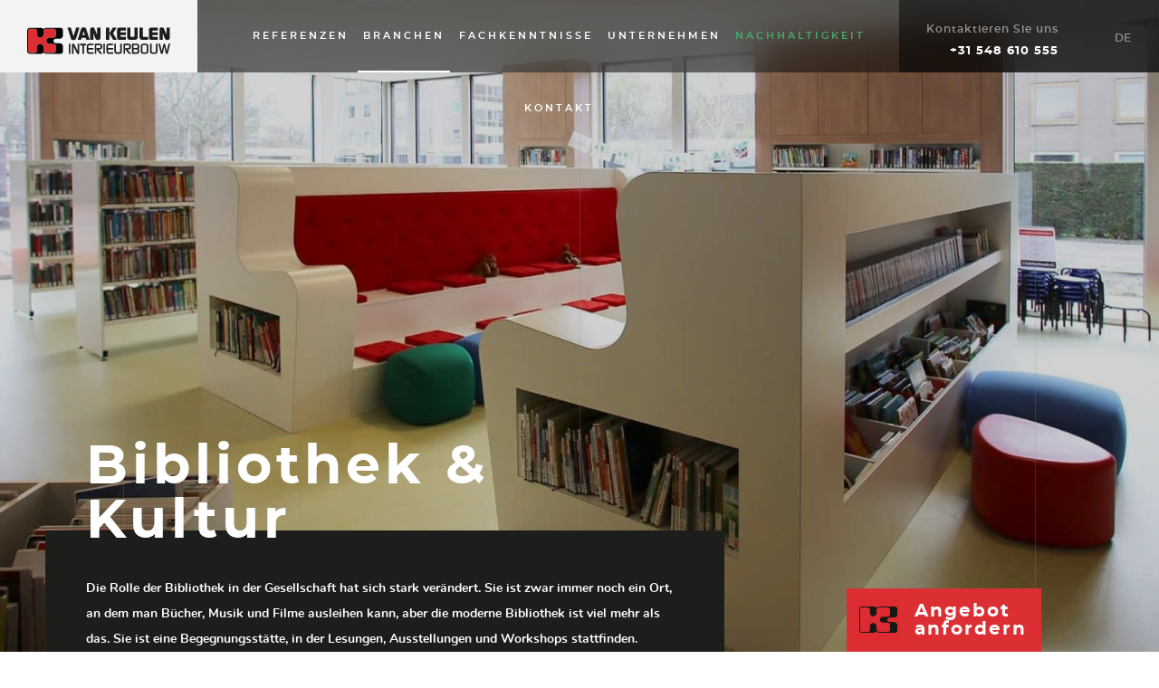

--- FILE ---
content_type: text/html; charset=UTF-8
request_url: https://www.keulen.com/de/einrichtungsbau/bibliothek-kultur/
body_size: 22366
content:
<!DOCTYPE html>



<html lang="de-DE" class="no-js">
	<head>
		<meta charset="utf-8">
<script type="text/javascript">
/* <![CDATA[ */
var gform;gform||(document.addEventListener("gform_main_scripts_loaded",function(){gform.scriptsLoaded=!0}),document.addEventListener("gform/theme/scripts_loaded",function(){gform.themeScriptsLoaded=!0}),window.addEventListener("DOMContentLoaded",function(){gform.domLoaded=!0}),gform={domLoaded:!1,scriptsLoaded:!1,themeScriptsLoaded:!1,isFormEditor:()=>"function"==typeof InitializeEditor,callIfLoaded:function(o){return!(!gform.domLoaded||!gform.scriptsLoaded||!gform.themeScriptsLoaded&&!gform.isFormEditor()||(gform.isFormEditor()&&console.warn("The use of gform.initializeOnLoaded() is deprecated in the form editor context and will be removed in Gravity Forms 3.1."),o(),0))},initializeOnLoaded:function(o){gform.callIfLoaded(o)||(document.addEventListener("gform_main_scripts_loaded",()=>{gform.scriptsLoaded=!0,gform.callIfLoaded(o)}),document.addEventListener("gform/theme/scripts_loaded",()=>{gform.themeScriptsLoaded=!0,gform.callIfLoaded(o)}),window.addEventListener("DOMContentLoaded",()=>{gform.domLoaded=!0,gform.callIfLoaded(o)}))},hooks:{action:{},filter:{}},addAction:function(o,r,e,t){gform.addHook("action",o,r,e,t)},addFilter:function(o,r,e,t){gform.addHook("filter",o,r,e,t)},doAction:function(o){gform.doHook("action",o,arguments)},applyFilters:function(o){return gform.doHook("filter",o,arguments)},removeAction:function(o,r){gform.removeHook("action",o,r)},removeFilter:function(o,r,e){gform.removeHook("filter",o,r,e)},addHook:function(o,r,e,t,n){null==gform.hooks[o][r]&&(gform.hooks[o][r]=[]);var d=gform.hooks[o][r];null==n&&(n=r+"_"+d.length),gform.hooks[o][r].push({tag:n,callable:e,priority:t=null==t?10:t})},doHook:function(r,o,e){var t;if(e=Array.prototype.slice.call(e,1),null!=gform.hooks[r][o]&&((o=gform.hooks[r][o]).sort(function(o,r){return o.priority-r.priority}),o.forEach(function(o){"function"!=typeof(t=o.callable)&&(t=window[t]),"action"==r?t.apply(null,e):e[0]=t.apply(null,e)})),"filter"==r)return e[0]},removeHook:function(o,r,t,n){var e;null!=gform.hooks[o][r]&&(e=(e=gform.hooks[o][r]).filter(function(o,r,e){return!!(null!=n&&n!=o.tag||null!=t&&t!=o.priority)}),gform.hooks[o][r]=e)}});
/* ]]> */
</script>

		<meta name="HandheldFriendly" content="true">
		<meta name="viewport" content="width=device-width">
		<!-- Google Consent Mode -->
		<script>
		window.dataLayer = window.dataLayer || [];
		function gtag() {
		  dataLayer.push(arguments);
		}

		gtag('consent', 'default', {
		  ad_storage: "denied",
		  ad_user_data: "denied", 
		  ad_personalization: "denied",
		  analytics_storage: "denied",
		  functionality_storage: "denied",
		  personalization_storage: "denied",
		  security_storage: "granted",
		  wait_for_update: 2000,
		});

		gtag("set", "ads_data_redaction", true);
		gtag("set", "url_passthrough", true);
		</script>
		<!-- End Google Consent Mode -->
		<!-- Google Tag Manager -->
		<script>(function(w,d,s,l,i){w[l]=w[l]||[];w[l].push({'gtm.start':
		new Date().getTime(),event:'gtm.js'});var f=d.getElementsByTagName(s)[0],
		j=d.createElement(s),dl=l!='dataLayer'?'&l='+l:'';j.async=true;j.src=
		'https://www.googletagmanager.com/gtm.js?id='+i+dl;f.parentNode.insertBefore(j,f);
		})(window,document,'script','dataLayer','GTM-M97SD9WL');</script>
		<!-- End Google Tag Manager -->
		
		<link rel="apple-touch-icon" sizes="180x180" href="https://www.keulen.com/favicon/apple-touch-icon.png">
		<link rel="icon" type="image/png" sizes="32x32" href="https://www.keulen.com/favicon/favicon-32x32.png">
		<link rel="icon" type="image/png" sizes="16x16" href="https://www.keulen.com/favicon/favicon-16x16.png">
		<link rel="manifest" href="https://www.keulen.com/favicon/site.webmanifest">
		<link rel="shortcut icon" href="https://www.keulen.com/favicon/favicon.ico">
		<meta name="msapplication-TileColor" content="#ffffff">
		<meta name="msapplication-config" content="/favicon/browserconfig.xml">
		<meta name="theme-color" content="#ffffff">
		<meta name='robots' content='index, follow, max-image-preview:large, max-snippet:-1, max-video-preview:-1' />
	<style>img:is([sizes="auto" i], [sizes^="auto," i]) { contain-intrinsic-size: 3000px 1500px }</style>
	
	<!-- This site is optimized with the Yoast SEO plugin v26.3 - https://yoast.com/wordpress/plugins/seo/ -->
	<title>Bibliothek &amp; Kultur - Van Keulen Interieurbouw</title>
<link data-rocket-preload as="style" href="https://fonts.googleapis.com/css?family=Dancing%20Script&#038;display=swap" rel="preload">
<link href="https://fonts.googleapis.com/css?family=Dancing%20Script&#038;display=swap" media="print" onload="this.media=&#039;all&#039;" rel="stylesheet">
<noscript><link rel="stylesheet" href="https://fonts.googleapis.com/css?family=Dancing%20Script&#038;display=swap"></noscript>
	<link rel="canonical" href="https://www.keulen.com/de/einrichtungsbau/bibliothek-kultur/" />
	<meta property="og:locale" content="de_DE" />
	<meta property="og:type" content="article" />
	<meta property="og:title" content="Bibliothek &amp; Kultur - Van Keulen Interieurbouw" />
	<meta property="og:url" content="https://www.keulen.com/de/einrichtungsbau/bibliothek-kultur/" />
	<meta property="og:site_name" content="Van Keulen Interieurbouw" />
	<meta property="article:publisher" content="https://www.facebook.com/vankeuleninterieurbouw" />
	<meta property="article:modified_time" content="2023-10-13T09:52:30+00:00" />
	<meta name="twitter:card" content="summary_large_image" />
	<meta name="twitter:site" content="@vkinterieurbouw" />
	<script type="application/ld+json" class="yoast-schema-graph">{"@context":"https://schema.org","@graph":[{"@type":"WebPage","@id":"https://www.keulen.com/de/einrichtungsbau/bibliothek-kultur/","url":"https://www.keulen.com/de/einrichtungsbau/bibliothek-kultur/","name":"Bibliothek & Kultur - Van Keulen Interieurbouw","isPartOf":{"@id":"https://www.keulen.com/de/#website"},"datePublished":"2018-11-28T08:26:06+00:00","dateModified":"2023-10-13T09:52:30+00:00","breadcrumb":{"@id":"https://www.keulen.com/de/einrichtungsbau/bibliothek-kultur/#breadcrumb"},"inLanguage":"de","potentialAction":[{"@type":"ReadAction","target":["https://www.keulen.com/de/einrichtungsbau/bibliothek-kultur/"]}]},{"@type":"BreadcrumbList","@id":"https://www.keulen.com/de/einrichtungsbau/bibliothek-kultur/#breadcrumb","itemListElement":[{"@type":"ListItem","position":1,"name":"Home","item":"https://www.keulen.com/de/"},{"@type":"ListItem","position":2,"name":"Branchen","item":"https://www.keulen.com/de/einrichtungsbau/"},{"@type":"ListItem","position":3,"name":"Bibliothek &#038; Kultur"}]},{"@type":"WebSite","@id":"https://www.keulen.com/de/#website","url":"https://www.keulen.com/de/","name":"Van Keulen Interieurbouw","description":"","potentialAction":[{"@type":"SearchAction","target":{"@type":"EntryPoint","urlTemplate":"https://www.keulen.com/de/?s={search_term_string}"},"query-input":{"@type":"PropertyValueSpecification","valueRequired":true,"valueName":"search_term_string"}}],"inLanguage":"de"}]}</script>
	<!-- / Yoast SEO plugin. -->


<link rel='dns-prefetch' href='//www.google.com' />
<link rel='dns-prefetch' href='//cdn.jsdelivr.net' />
<link rel='dns-prefetch' href='//fonts.googleapis.com' />
<link href='https://fonts.gstatic.com' crossorigin rel='preconnect' />
<style id='classic-theme-styles-inline-css' >
/*! This file is auto-generated */
.wp-block-button__link{color:#fff;background-color:#32373c;border-radius:9999px;box-shadow:none;text-decoration:none;padding:calc(.667em + 2px) calc(1.333em + 2px);font-size:1.125em}.wp-block-file__button{background:#32373c;color:#fff;text-decoration:none}
</style>
<style id='global-styles-inline-css' >
:root{--wp--preset--aspect-ratio--square: 1;--wp--preset--aspect-ratio--4-3: 4/3;--wp--preset--aspect-ratio--3-4: 3/4;--wp--preset--aspect-ratio--3-2: 3/2;--wp--preset--aspect-ratio--2-3: 2/3;--wp--preset--aspect-ratio--16-9: 16/9;--wp--preset--aspect-ratio--9-16: 9/16;--wp--preset--color--black: #000000;--wp--preset--color--cyan-bluish-gray: #abb8c3;--wp--preset--color--white: #ffffff;--wp--preset--color--pale-pink: #f78da7;--wp--preset--color--vivid-red: #cf2e2e;--wp--preset--color--luminous-vivid-orange: #ff6900;--wp--preset--color--luminous-vivid-amber: #fcb900;--wp--preset--color--light-green-cyan: #7bdcb5;--wp--preset--color--vivid-green-cyan: #00d084;--wp--preset--color--pale-cyan-blue: #8ed1fc;--wp--preset--color--vivid-cyan-blue: #0693e3;--wp--preset--color--vivid-purple: #9b51e0;--wp--preset--gradient--vivid-cyan-blue-to-vivid-purple: linear-gradient(135deg,rgba(6,147,227,1) 0%,rgb(155,81,224) 100%);--wp--preset--gradient--light-green-cyan-to-vivid-green-cyan: linear-gradient(135deg,rgb(122,220,180) 0%,rgb(0,208,130) 100%);--wp--preset--gradient--luminous-vivid-amber-to-luminous-vivid-orange: linear-gradient(135deg,rgba(252,185,0,1) 0%,rgba(255,105,0,1) 100%);--wp--preset--gradient--luminous-vivid-orange-to-vivid-red: linear-gradient(135deg,rgba(255,105,0,1) 0%,rgb(207,46,46) 100%);--wp--preset--gradient--very-light-gray-to-cyan-bluish-gray: linear-gradient(135deg,rgb(238,238,238) 0%,rgb(169,184,195) 100%);--wp--preset--gradient--cool-to-warm-spectrum: linear-gradient(135deg,rgb(74,234,220) 0%,rgb(151,120,209) 20%,rgb(207,42,186) 40%,rgb(238,44,130) 60%,rgb(251,105,98) 80%,rgb(254,248,76) 100%);--wp--preset--gradient--blush-light-purple: linear-gradient(135deg,rgb(255,206,236) 0%,rgb(152,150,240) 100%);--wp--preset--gradient--blush-bordeaux: linear-gradient(135deg,rgb(254,205,165) 0%,rgb(254,45,45) 50%,rgb(107,0,62) 100%);--wp--preset--gradient--luminous-dusk: linear-gradient(135deg,rgb(255,203,112) 0%,rgb(199,81,192) 50%,rgb(65,88,208) 100%);--wp--preset--gradient--pale-ocean: linear-gradient(135deg,rgb(255,245,203) 0%,rgb(182,227,212) 50%,rgb(51,167,181) 100%);--wp--preset--gradient--electric-grass: linear-gradient(135deg,rgb(202,248,128) 0%,rgb(113,206,126) 100%);--wp--preset--gradient--midnight: linear-gradient(135deg,rgb(2,3,129) 0%,rgb(40,116,252) 100%);--wp--preset--font-size--small: 13px;--wp--preset--font-size--medium: 20px;--wp--preset--font-size--large: 36px;--wp--preset--font-size--x-large: 42px;--wp--preset--spacing--20: 0.44rem;--wp--preset--spacing--30: 0.67rem;--wp--preset--spacing--40: 1rem;--wp--preset--spacing--50: 1.5rem;--wp--preset--spacing--60: 2.25rem;--wp--preset--spacing--70: 3.38rem;--wp--preset--spacing--80: 5.06rem;--wp--preset--shadow--natural: 6px 6px 9px rgba(0, 0, 0, 0.2);--wp--preset--shadow--deep: 12px 12px 50px rgba(0, 0, 0, 0.4);--wp--preset--shadow--sharp: 6px 6px 0px rgba(0, 0, 0, 0.2);--wp--preset--shadow--outlined: 6px 6px 0px -3px rgba(255, 255, 255, 1), 6px 6px rgba(0, 0, 0, 1);--wp--preset--shadow--crisp: 6px 6px 0px rgba(0, 0, 0, 1);}:where(.is-layout-flex){gap: 0.5em;}:where(.is-layout-grid){gap: 0.5em;}body .is-layout-flex{display: flex;}.is-layout-flex{flex-wrap: wrap;align-items: center;}.is-layout-flex > :is(*, div){margin: 0;}body .is-layout-grid{display: grid;}.is-layout-grid > :is(*, div){margin: 0;}:where(.wp-block-columns.is-layout-flex){gap: 2em;}:where(.wp-block-columns.is-layout-grid){gap: 2em;}:where(.wp-block-post-template.is-layout-flex){gap: 1.25em;}:where(.wp-block-post-template.is-layout-grid){gap: 1.25em;}.has-black-color{color: var(--wp--preset--color--black) !important;}.has-cyan-bluish-gray-color{color: var(--wp--preset--color--cyan-bluish-gray) !important;}.has-white-color{color: var(--wp--preset--color--white) !important;}.has-pale-pink-color{color: var(--wp--preset--color--pale-pink) !important;}.has-vivid-red-color{color: var(--wp--preset--color--vivid-red) !important;}.has-luminous-vivid-orange-color{color: var(--wp--preset--color--luminous-vivid-orange) !important;}.has-luminous-vivid-amber-color{color: var(--wp--preset--color--luminous-vivid-amber) !important;}.has-light-green-cyan-color{color: var(--wp--preset--color--light-green-cyan) !important;}.has-vivid-green-cyan-color{color: var(--wp--preset--color--vivid-green-cyan) !important;}.has-pale-cyan-blue-color{color: var(--wp--preset--color--pale-cyan-blue) !important;}.has-vivid-cyan-blue-color{color: var(--wp--preset--color--vivid-cyan-blue) !important;}.has-vivid-purple-color{color: var(--wp--preset--color--vivid-purple) !important;}.has-black-background-color{background-color: var(--wp--preset--color--black) !important;}.has-cyan-bluish-gray-background-color{background-color: var(--wp--preset--color--cyan-bluish-gray) !important;}.has-white-background-color{background-color: var(--wp--preset--color--white) !important;}.has-pale-pink-background-color{background-color: var(--wp--preset--color--pale-pink) !important;}.has-vivid-red-background-color{background-color: var(--wp--preset--color--vivid-red) !important;}.has-luminous-vivid-orange-background-color{background-color: var(--wp--preset--color--luminous-vivid-orange) !important;}.has-luminous-vivid-amber-background-color{background-color: var(--wp--preset--color--luminous-vivid-amber) !important;}.has-light-green-cyan-background-color{background-color: var(--wp--preset--color--light-green-cyan) !important;}.has-vivid-green-cyan-background-color{background-color: var(--wp--preset--color--vivid-green-cyan) !important;}.has-pale-cyan-blue-background-color{background-color: var(--wp--preset--color--pale-cyan-blue) !important;}.has-vivid-cyan-blue-background-color{background-color: var(--wp--preset--color--vivid-cyan-blue) !important;}.has-vivid-purple-background-color{background-color: var(--wp--preset--color--vivid-purple) !important;}.has-black-border-color{border-color: var(--wp--preset--color--black) !important;}.has-cyan-bluish-gray-border-color{border-color: var(--wp--preset--color--cyan-bluish-gray) !important;}.has-white-border-color{border-color: var(--wp--preset--color--white) !important;}.has-pale-pink-border-color{border-color: var(--wp--preset--color--pale-pink) !important;}.has-vivid-red-border-color{border-color: var(--wp--preset--color--vivid-red) !important;}.has-luminous-vivid-orange-border-color{border-color: var(--wp--preset--color--luminous-vivid-orange) !important;}.has-luminous-vivid-amber-border-color{border-color: var(--wp--preset--color--luminous-vivid-amber) !important;}.has-light-green-cyan-border-color{border-color: var(--wp--preset--color--light-green-cyan) !important;}.has-vivid-green-cyan-border-color{border-color: var(--wp--preset--color--vivid-green-cyan) !important;}.has-pale-cyan-blue-border-color{border-color: var(--wp--preset--color--pale-cyan-blue) !important;}.has-vivid-cyan-blue-border-color{border-color: var(--wp--preset--color--vivid-cyan-blue) !important;}.has-vivid-purple-border-color{border-color: var(--wp--preset--color--vivid-purple) !important;}.has-vivid-cyan-blue-to-vivid-purple-gradient-background{background: var(--wp--preset--gradient--vivid-cyan-blue-to-vivid-purple) !important;}.has-light-green-cyan-to-vivid-green-cyan-gradient-background{background: var(--wp--preset--gradient--light-green-cyan-to-vivid-green-cyan) !important;}.has-luminous-vivid-amber-to-luminous-vivid-orange-gradient-background{background: var(--wp--preset--gradient--luminous-vivid-amber-to-luminous-vivid-orange) !important;}.has-luminous-vivid-orange-to-vivid-red-gradient-background{background: var(--wp--preset--gradient--luminous-vivid-orange-to-vivid-red) !important;}.has-very-light-gray-to-cyan-bluish-gray-gradient-background{background: var(--wp--preset--gradient--very-light-gray-to-cyan-bluish-gray) !important;}.has-cool-to-warm-spectrum-gradient-background{background: var(--wp--preset--gradient--cool-to-warm-spectrum) !important;}.has-blush-light-purple-gradient-background{background: var(--wp--preset--gradient--blush-light-purple) !important;}.has-blush-bordeaux-gradient-background{background: var(--wp--preset--gradient--blush-bordeaux) !important;}.has-luminous-dusk-gradient-background{background: var(--wp--preset--gradient--luminous-dusk) !important;}.has-pale-ocean-gradient-background{background: var(--wp--preset--gradient--pale-ocean) !important;}.has-electric-grass-gradient-background{background: var(--wp--preset--gradient--electric-grass) !important;}.has-midnight-gradient-background{background: var(--wp--preset--gradient--midnight) !important;}.has-small-font-size{font-size: var(--wp--preset--font-size--small) !important;}.has-medium-font-size{font-size: var(--wp--preset--font-size--medium) !important;}.has-large-font-size{font-size: var(--wp--preset--font-size--large) !important;}.has-x-large-font-size{font-size: var(--wp--preset--font-size--x-large) !important;}
:where(.wp-block-post-template.is-layout-flex){gap: 1.25em;}:where(.wp-block-post-template.is-layout-grid){gap: 1.25em;}
:where(.wp-block-columns.is-layout-flex){gap: 2em;}:where(.wp-block-columns.is-layout-grid){gap: 2em;}
:root :where(.wp-block-pullquote){font-size: 1.5em;line-height: 1.6;}
</style>
<link rel='stylesheet' id='responsive-lightbox-swipebox-css' href='https://www.keulen.com/wp-content/plugins/responsive-lightbox/assets/swipebox/swipebox.min.css?ver=1.5.2'  media='all' />
<link rel='stylesheet' id='wpml-legacy-dropdown-0-css' href='https://www.keulen.com/wp-content/plugins/sitepress-multilingual-cms/templates/language-switchers/legacy-dropdown/style.min.css?ver=1'  media='all' />

<link rel='stylesheet' id='gforms_reset_css-css' href='https://www.keulen.com/wp-content/plugins/gravityforms/legacy/css/formreset.min.css?ver=2.9.25'  media='all' />
<link rel='stylesheet' id='gforms_formsmain_css-css' href='https://www.keulen.com/wp-content/plugins/gravityforms/legacy/css/formsmain.min.css?ver=2.9.25'  media='all' />
<link rel='stylesheet' id='gforms_ready_class_css-css' href='https://www.keulen.com/wp-content/plugins/gravityforms/legacy/css/readyclass.min.css?ver=2.9.25'  media='all' />
<link rel='stylesheet' id='gforms_browsers_css-css' href='https://www.keulen.com/wp-content/plugins/gravityforms/legacy/css/browsers.min.css?ver=2.9.25'  media='all' />
<link data-minify="1" rel='stylesheet' id='dflip-style-css' href='https://www.keulen.com/wp-content/cache/min/1/wp-content/plugins/3d-flipbook-dflip-lite/assets/css/dflip.min.css?ver=1764861722'  media='all' />
<link data-minify="1" rel='stylesheet' id='swiper-css' href='https://www.keulen.com/wp-content/cache/min/1/npm/swiper@11/swiper-bundle.min.css?ver=1764861722'  media='all' />
<link data-minify="1" rel='stylesheet' id='theme-style-css' href='https://www.keulen.com/wp-content/cache/min/1/wp-content/themes/vankeulen/library/css/style.css?ver=1764861722'  media='all' />
<style id='rocket-lazyload-inline-css' >
.rll-youtube-player{position:relative;padding-bottom:56.23%;height:0;overflow:hidden;max-width:100%;}.rll-youtube-player:focus-within{outline: 2px solid currentColor;outline-offset: 5px;}.rll-youtube-player iframe{position:absolute;top:0;left:0;width:100%;height:100%;z-index:100;background:0 0}.rll-youtube-player img{bottom:0;display:block;left:0;margin:auto;max-width:100%;width:100%;position:absolute;right:0;top:0;border:none;height:auto;-webkit-transition:.4s all;-moz-transition:.4s all;transition:.4s all}.rll-youtube-player img:hover{-webkit-filter:brightness(75%)}.rll-youtube-player .play{height:100%;width:100%;left:0;top:0;position:absolute;background:url(https://www.keulen.com/wp-content/plugins/wp-rocket/assets/img/youtube.png) no-repeat center;background-color: transparent !important;cursor:pointer;border:none;}
</style>
<script  src="https://www.keulen.com/wp-includes/js/jquery/jquery.min.js?ver=3.7.1" id="jquery-core-js"></script>
<script  src="https://www.keulen.com/wp-includes/js/jquery/jquery-migrate.min.js?ver=3.4.1" id="jquery-migrate-js" data-rocket-defer defer></script>
<script  src="https://www.keulen.com/wp-content/plugins/responsive-lightbox/assets/swipebox/jquery.swipebox.min.js?ver=1.5.2" id="responsive-lightbox-swipebox-js" data-rocket-defer defer></script>
<script  src="https://www.keulen.com/wp-includes/js/underscore.min.js?ver=1.13.7" id="underscore-js" data-rocket-defer defer></script>
<script  src="https://www.keulen.com/wp-content/plugins/responsive-lightbox/assets/infinitescroll/infinite-scroll.pkgd.min.js?ver=4.0.1" id="responsive-lightbox-infinite-scroll-js" data-rocket-defer defer></script>
<script  id="responsive-lightbox-js-before">
/* <![CDATA[ */
var rlArgs = {"script":"swipebox","selector":"lightbox","customEvents":"","activeGalleries":true,"animation":true,"hideCloseButtonOnMobile":false,"removeBarsOnMobile":false,"hideBars":true,"hideBarsDelay":5000,"videoMaxWidth":1080,"useSVG":true,"loopAtEnd":false,"woocommerce_gallery":false,"ajaxurl":"https:\/\/www.keulen.com\/wp-admin\/admin-ajax.php","nonce":"63a9fcc2ad","preview":false,"postId":1333,"scriptExtension":false};
/* ]]> */
</script>
<script data-minify="1"  src="https://www.keulen.com/wp-content/cache/min/1/wp-content/plugins/responsive-lightbox/js/front.js?ver=1764861722" id="responsive-lightbox-js" data-rocket-defer defer></script>
<script  src="https://www.keulen.com/wp-content/plugins/sitepress-multilingual-cms/templates/language-switchers/legacy-dropdown/script.min.js?ver=1" id="wpml-legacy-dropdown-0-js" data-rocket-defer defer></script>
<script  defer='defer' src="https://www.keulen.com/wp-content/plugins/gravityforms/js/jquery.json.min.js?ver=2.9.25" id="gform_json-js"></script>
<script  id="gform_gravityforms-js-extra">
/* <![CDATA[ */
var gf_legacy = {"is_legacy":"1"};
var gf_global = {"gf_currency_config":{"name":"Euro","symbol_left":"","symbol_right":"&#8364;","symbol_padding":" ","thousand_separator":".","decimal_separator":",","decimals":2,"code":"EUR"},"base_url":"https:\/\/www.keulen.com\/wp-content\/plugins\/gravityforms","number_formats":[],"spinnerUrl":"https:\/\/www.keulen.com\/wp-content\/plugins\/gravityforms\/images\/spinner.svg","version_hash":"7218297bd19e488aaa14dcd6936cdbf4","strings":{"newRowAdded":"Neue Zeile hinzugef\u00fcgt.","rowRemoved":"Zeile entfernt","formSaved":"Das Formular wurde gespeichert. Der Inhalt beinhaltet den Link zum Zur\u00fcckkehren und Vervollst\u00e4ndigen des Formulars."}};
var gform_i18n = {"datepicker":{"days":{"monday":"Mo","tuesday":"Di","wednesday":"Mi","thursday":"Do","friday":"Fr","saturday":"Sa","sunday":"So"},"months":{"january":"Januar","february":"Februar","march":"M\u00e4rz","april":"April","may":"Mai","june":"Juni","july":"Juli","august":"August","september":"September","october":"Oktober","november":"November","december":"Dezember"},"firstDay":1,"iconText":"Datum ausw\u00e4hlen"}};
var gf_legacy_multi = {"5":"1"};
var gform_gravityforms = {"strings":{"invalid_file_extension":"Dieser Dateityp kann nicht hochgeladen werden. Zul\u00e4ssig sind die folgenden:","delete_file":"Diese Datei l\u00f6schen","in_progress":"In Bearbeitung","file_exceeds_limit":"Maximale Dateigr\u00f6\u00dfe \u00fcberschritten","illegal_extension":"Dateityp nicht zul\u00e4ssig.","max_reached":"Maximale Dateianzahl erreicht","unknown_error":"Ein Problem ist beim Speichern der Datei auf dem Server aufgetreten.","currently_uploading":"Bitte warte bis alle Dateien vollst\u00e4ndig hochgeladen wurden.","cancel":"Abbrechen","cancel_upload":"Upload abbrechen","cancelled":"Abgebrochen","error":"Fehler","message":"Nachricht"},"vars":{"images_url":"https:\/\/www.keulen.com\/wp-content\/plugins\/gravityforms\/images"}};
/* ]]> */
</script>
<script  id="gform_gravityforms-js-before">
/* <![CDATA[ */

/* ]]> */
</script>
<script  defer='defer' src="https://www.keulen.com/wp-content/plugins/gravityforms/js/gravityforms.min.js?ver=2.9.25" id="gform_gravityforms-js"></script>
<script  defer='defer' src="https://www.google.com/recaptcha/api.js?hl=de&amp;ver=6.8.3#038;render=explicit" id="gform_recaptcha-js"></script>
<script  defer='defer' src="https://www.keulen.com/wp-content/plugins/gravityforms/assets/js/dist/utils.min.js?ver=48a3755090e76a154853db28fc254681" id="gform_gravityforms_utils-js"></script>
<script data-minify="1"  src="https://www.keulen.com/wp-content/cache/min/1/npm/swiper@11/swiper-bundle.min.js?ver=1764861722" id="swiper-js" data-rocket-defer defer></script>
<link rel="https://api.w.org/" href="https://www.keulen.com/de/wp-json/" /><link rel="alternate" title="JSON" type="application/json" href="https://www.keulen.com/de/wp-json/wp/v2/pages/1333" /><link rel='shortlink' href='https://www.keulen.com/de/?p=1333' />
<link rel="alternate" title="oEmbed (JSON)" type="application/json+oembed" href="https://www.keulen.com/de/wp-json/oembed/1.0/embed?url=https%3A%2F%2Fwww.keulen.com%2Fde%2Feinrichtungsbau%2Fbibliothek-kultur%2F" />
<link rel="alternate" title="oEmbed (XML)" type="text/xml+oembed" href="https://www.keulen.com/de/wp-json/oembed/1.0/embed?url=https%3A%2F%2Fwww.keulen.com%2Fde%2Feinrichtungsbau%2Fbibliothek-kultur%2F&#038;format=xml" />
<meta name="generator" content="WPML ver:4.8.5 stt:38,1,4,3;" />
		<style  id="wp-custom-css">
			header.header {
	-webkit-backdrop-filter: saturate(100%) blur(20px);
	backdrop-filter: saturate(100%) blur(20px);
}

.footer a#scrolltop {
	display: none;
}

#scrolldown {
	display: none;
}

.contact .section.call_to_action, .kontakt .section.call_to_action, .nous-contacter .section.call_to_action {
	display: none;
}

.filter-branches {
	cursor: pointer;
}

.wp-caption img {
	margin-bottom: 0.5rem;
}

.entry-content p.wp-caption-text {
	font-style: italic;
}

.entry-content blockquote {
	font-family: "Lora", serif;
	font-size: 2rem;
	line-height: 3.5rem;
	color: #DC2F34;
	font-weight: 400;
	letter-spacing: 0;
}

.filter-branches-container .filter-branches .closed button, .filter-branches-container .filter-branches .open button {
	top: 13px;
}

	footer.footer .deel-pagina {display: none;}

footer.footer .deel-pagina h4 {float: left; margin-top: 8px;}

footer.footer .volg-ons a {padding-left: 16px; font-size: 2.2rem;}

footer.footer .volg-ons a:hover {transform: translateY(-4px);}

#mobile-menu .wpml-ls-native {
	color: #DC2F34;
}

header.header .menu-desktop ul > li a { padding: 0 10px;}

button.btn_contact {
	-webkit-box-shadow: 0px 0px 20px 0px rgba(29,29,27,0.3); 
box-shadow: 0px 0px 20px 0px rgba(29,29,27,0.15);
}

@media only screen and (min-width: 768px){
.filter-branches-container .filter-branches {
	position: fixed;
	top: 200px;
	}
	.filter-branches-container .filter-branches .open {
		min-width: 350px;
		right: -350px;
	}
	.filter-branches-container .filter-branches h5 {
		top: 140px;
	}
	.filter-branches-container .filter-branches .open button { left: 28px;}
	.filter-branches-container .filter-branches .closed button, .filter-branches-container .filter-branches .open button {
		top: 28px;
	}
	footer.footer .deel-pagina {display: inherit;}
}		</style>
		<noscript><style id="rocket-lazyload-nojs-css">.rll-youtube-player, [data-lazy-src]{display:none !important;}</style></noscript>	<meta name="generator" content="WP Rocket 3.20.1.2" data-wpr-features="wpr_defer_js wpr_minify_js wpr_lazyload_iframes wpr_minify_css wpr_preload_links wpr_desktop" /></head>
	<body class="wp-singular page-template-default page page-id-1333 page-child parent-pageid-1970 wp-theme-vankeulen bibliothek-kultur desktop">
		<!-- Google Tag Manager (noscript) -->
		<noscript><iframe src="https://www.googletagmanager.com/ns.html?id=GTM-M97SD9WL"
		height="0" width="0" style="display:none;visibility:hidden"></iframe></noscript>
		<!-- End Google Tag Manager (noscript) -->
		<div data-rocket-location-hash="d3775a3f07f5d981f3575a9e659535b7" class="popup-overlay-bg"></div>
		<div data-rocket-location-hash="dd9833215579f63a6cedd150b3535899" class="popup-overlay">
			<div data-rocket-location-hash="42faa44d6afd95807d7b4f5eccfd5414" class="popup-content">
				
                <div class='gf_browser_unknown gform_wrapper gravity-theme gform-theme--no-framework' data-form-theme='gravity-theme' data-form-index='0' id='gform_wrapper_25' ><div id='gf_25' class='gform_anchor' tabindex='-1'></div><form method='post' enctype='multipart/form-data' target='gform_ajax_frame_25' id='gform_25'  action='/de/einrichtungsbau/bibliothek-kultur/#gf_25' data-formid='25' novalidate>
                        <div class='gform-body gform_body'><div id='gform_fields_25' class='gform_fields top_label form_sublabel_below description_below validation_below'><div id="field_25_6" class="gfield gfield--type-honeypot gform_validation_container field_sublabel_below gfield--has-description field_description_below field_validation_below gfield_visibility_visible"  ><label class='gfield_label gform-field-label' for='input_25_6'>Comments</label><div class='ginput_container'><input name='input_6' id='input_25_6' type='text' value='' autocomplete='new-password'/></div><div class='gfield_description' id='gfield_description_25_6'>Dieses Feld dient zur Validierung und sollte nicht verändert werden.</div></div><div id="field_25_1" class="gfield gfield--type-text gfield_contains_required field_sublabel_below gfield--no-description field_description_below hidden_label field_validation_below gfield_visibility_visible"  ><label class='gfield_label gform-field-label' for='input_25_1'>Naam<span class="gfield_required"><span class="gfield_required gfield_required_text">(erforderlich)</span></span></label><div class='ginput_container ginput_container_text'><input name='input_1' id='input_25_1' type='text' value='' class='large'    placeholder='Name' aria-required="true" aria-invalid="false"   /></div></div><div id="field_25_3" class="gfield gfield--type-email gfield--width-full gfield_contains_required field_sublabel_below gfield--no-description field_description_below hidden_label field_validation_below gfield_visibility_visible"  ><label class='gfield_label gform-field-label' for='input_25_3'>E-Mail-Adresse<span class="gfield_required"><span class="gfield_required gfield_required_text">(erforderlich)</span></span></label><div class='ginput_container ginput_container_email'>
                            <input name='input_3' id='input_25_3' type='email' value='' class='large'   placeholder='E-Mail-Adresse' aria-required="true" aria-invalid="false"  />
                        </div></div><div id="field_25_4" class="gfield gfield--type-phone gfield--width-full field_sublabel_below gfield--no-description field_description_below hidden_label field_validation_below gfield_visibility_visible"  ><label class='gfield_label gform-field-label' for='input_25_4'>Telefonnummer</label><div class='ginput_container ginput_container_phone'><input name='input_4' id='input_25_4' type='tel' value='' class='large'  placeholder='Telefonnummer'  aria-invalid="false"   /></div></div><div id="field_25_5" class="gfield gfield--type-textarea gfield--width-full gfield_contains_required field_sublabel_below gfield--no-description field_description_below hidden_label field_validation_below gfield_visibility_visible"  ><label class='gfield_label gform-field-label' for='input_25_5'>Nachrichtentext<span class="gfield_required"><span class="gfield_required gfield_required_text">(erforderlich)</span></span></label><div class='ginput_container ginput_container_textarea'><textarea name='input_5' id='input_25_5' class='textarea large'    placeholder='Nachrichtentext' aria-required="true" aria-invalid="false"   rows='10' cols='50'></textarea></div></div></div></div>
        <div class='gform-footer gform_footer top_label'> <input type='submit' id='gform_submit_button_25' class='gform_button button' onclick='gform.submission.handleButtonClick(this);' data-submission-type='submit' value='Anfrage senden'  /> <input type='hidden' name='gform_ajax' value='form_id=25&amp;title=&amp;description=&amp;tabindex=0&amp;theme=gravity-theme&amp;styles=[]&amp;hash=19e21a8fc42ff94b5f868a900cd90b8a' />
            <input type='hidden' class='gform_hidden' name='gform_submission_method' data-js='gform_submission_method_25' value='iframe' />
            <input type='hidden' class='gform_hidden' name='gform_theme' data-js='gform_theme_25' id='gform_theme_25' value='gravity-theme' />
            <input type='hidden' class='gform_hidden' name='gform_style_settings' data-js='gform_style_settings_25' id='gform_style_settings_25' value='[]' />
            <input type='hidden' class='gform_hidden' name='is_submit_25' value='1' />
            <input type='hidden' class='gform_hidden' name='gform_submit' value='25' />
            
            <input type='hidden' class='gform_hidden' name='gform_unique_id' value='' />
            <input type='hidden' class='gform_hidden' name='state_25' value='WyJbXSIsIjcyNGFiMmE0ZGMwMmM4MTI1MzMzOTYwNzRlNjE1OGNmIl0=' />
            <input type='hidden' autocomplete='off' class='gform_hidden' name='gform_target_page_number_25' id='gform_target_page_number_25' value='0' />
            <input type='hidden' autocomplete='off' class='gform_hidden' name='gform_source_page_number_25' id='gform_source_page_number_25' value='1' />
            <input type='hidden' name='gform_field_values' value='' />
            
        </div>
                        </form>
                        </div>
		                <iframe style='display:none;width:0px;height:0px;' src='about:blank' name='gform_ajax_frame_25' id='gform_ajax_frame_25' title='Dieser iframe enthält die erforderliche Logik um Gravity Forms Formulare mit AJAX zu handhaben.'></iframe>
		                <script >
/* <![CDATA[ */
 gform.initializeOnLoaded( function() {gformInitSpinner( 25, 'https://www.keulen.com/wp-content/plugins/gravityforms/images/spinner.svg', true );jQuery('#gform_ajax_frame_25').on('load',function(){var contents = jQuery(this).contents().find('*').html();var is_postback = contents.indexOf('GF_AJAX_POSTBACK') >= 0;if(!is_postback){return;}var form_content = jQuery(this).contents().find('#gform_wrapper_25');var is_confirmation = jQuery(this).contents().find('#gform_confirmation_wrapper_25').length > 0;var is_redirect = contents.indexOf('gformRedirect(){') >= 0;var is_form = form_content.length > 0 && ! is_redirect && ! is_confirmation;var mt = parseInt(jQuery('html').css('margin-top'), 10) + parseInt(jQuery('body').css('margin-top'), 10) + 100;if(is_form){jQuery('#gform_wrapper_25').html(form_content.html());if(form_content.hasClass('gform_validation_error')){jQuery('#gform_wrapper_25').addClass('gform_validation_error');} else {jQuery('#gform_wrapper_25').removeClass('gform_validation_error');}setTimeout( function() { /* delay the scroll by 50 milliseconds to fix a bug in chrome */ jQuery(document).scrollTop(jQuery('#gform_wrapper_25').offset().top - mt); }, 50 );if(window['gformInitDatepicker']) {gformInitDatepicker();}if(window['gformInitPriceFields']) {gformInitPriceFields();}var current_page = jQuery('#gform_source_page_number_25').val();gformInitSpinner( 25, 'https://www.keulen.com/wp-content/plugins/gravityforms/images/spinner.svg', true );jQuery(document).trigger('gform_page_loaded', [25, current_page]);window['gf_submitting_25'] = false;}else if(!is_redirect){var confirmation_content = jQuery(this).contents().find('.GF_AJAX_POSTBACK').html();if(!confirmation_content){confirmation_content = contents;}jQuery('#gform_wrapper_25').replaceWith(confirmation_content);jQuery(document).scrollTop(jQuery('#gf_25').offset().top - mt);jQuery(document).trigger('gform_confirmation_loaded', [25]);window['gf_submitting_25'] = false;wp.a11y.speak(jQuery('#gform_confirmation_message_25').text());}else{jQuery('#gform_25').append(contents);if(window['gformRedirect']) {gformRedirect();}}jQuery(document).trigger("gform_pre_post_render", [{ formId: "25", currentPage: "current_page", abort: function() { this.preventDefault(); } }]);        if (event && event.defaultPrevented) {                return;        }        const gformWrapperDiv = document.getElementById( "gform_wrapper_25" );        if ( gformWrapperDiv ) {            const visibilitySpan = document.createElement( "span" );            visibilitySpan.id = "gform_visibility_test_25";            gformWrapperDiv.insertAdjacentElement( "afterend", visibilitySpan );        }        const visibilityTestDiv = document.getElementById( "gform_visibility_test_25" );        let postRenderFired = false;        function triggerPostRender() {            if ( postRenderFired ) {                return;            }            postRenderFired = true;            gform.core.triggerPostRenderEvents( 25, current_page );            if ( visibilityTestDiv ) {                visibilityTestDiv.parentNode.removeChild( visibilityTestDiv );            }        }        function debounce( func, wait, immediate ) {            var timeout;            return function() {                var context = this, args = arguments;                var later = function() {                    timeout = null;                    if ( !immediate ) func.apply( context, args );                };                var callNow = immediate && !timeout;                clearTimeout( timeout );                timeout = setTimeout( later, wait );                if ( callNow ) func.apply( context, args );            };        }        const debouncedTriggerPostRender = debounce( function() {            triggerPostRender();        }, 200 );        if ( visibilityTestDiv && visibilityTestDiv.offsetParent === null ) {            const observer = new MutationObserver( ( mutations ) => {                mutations.forEach( ( mutation ) => {                    if ( mutation.type === 'attributes' && visibilityTestDiv.offsetParent !== null ) {                        debouncedTriggerPostRender();                        observer.disconnect();                    }                });            });            observer.observe( document.body, {                attributes: true,                childList: false,                subtree: true,                attributeFilter: [ 'style', 'class' ],            });        } else {            triggerPostRender();        }    } );} ); 
/* ]]&gt; */
</script>

<hr /><h4>Telefonisch Kontact</h4>
<p><strong>Anrufen <a href="tel:+31548610555">+31548610555</a></strong></p>
				<button class="close-modal">X</button>    
			</div>
		</div>

		
		<a class="btn_contact open-modal" href="">
			<img data-no-lazy="1" src="https://www.keulen.com/uploads/profile-keulen-aspect-ratio-48-48-1.png" srcset="" sizes="(max-width: 2000px) 100vw, 2000px" class="img-fluid" alt="profile-keulen-aspect-ratio-48-48" /><span>Angebot anfordern</span>		</a>
		
		<div data-rocket-location-hash="d0c068f80ae5b00f5f2117a1daec8652" class="stripe stripe-1"></div>
		<div data-rocket-location-hash="5a3928542ceedcf12ec0291d2e96b4b3" class="stripe stripe-2"></div>
		<div data-rocket-location-hash="fc70b5f0ce1c3a2caeef80ef050b9fef" class="stripe stripe-3"></div>
			
		
		<div data-rocket-location-hash="db6ffe42ebfee45e9e5017904e889631" id="mobile-menu">
			<div data-rocket-location-hash="1141456e3a14e1d6abc08bbcf501c846" class="wrapper">
				
<div
	 class="wpml-ls-statics-shortcode_actions wpml-ls wpml-ls-legacy-dropdown js-wpml-ls-legacy-dropdown">
	<ul role="menu">

		<li role="none" tabindex="0" class="wpml-ls-slot-shortcode_actions wpml-ls-item wpml-ls-item-de wpml-ls-current-language wpml-ls-item-legacy-dropdown">
			<a href="#" class="js-wpml-ls-item-toggle wpml-ls-item-toggle" role="menuitem" title="Zu DE wechseln">
                <span class="wpml-ls-native" role="menuitem">DE</span></a>

			<ul class="wpml-ls-sub-menu" role="menu">
				
					<li class="wpml-ls-slot-shortcode_actions wpml-ls-item wpml-ls-item-nl wpml-ls-first-item" role="none">
						<a href="https://www.keulen.com/interieurbouw/bibliotheek-cultuur/" class="wpml-ls-link" role="menuitem" aria-label="Zu NL wechseln" title="Zu NL wechseln">
                            <span class="wpml-ls-display">NL</span></a>
					</li>

				
					<li class="wpml-ls-slot-shortcode_actions wpml-ls-item wpml-ls-item-en" role="none">
						<a href="https://www.keulen.com/en/interior-design/library-culture/" class="wpml-ls-link" role="menuitem" aria-label="Zu EN wechseln" title="Zu EN wechseln">
                            <span class="wpml-ls-display">EN</span></a>
					</li>

				
					<li class="wpml-ls-slot-shortcode_actions wpml-ls-item wpml-ls-item-fr wpml-ls-last-item" role="none">
						<a href="https://www.keulen.com/fr/amenagement-dinterieur/bibliotheques-et-culture/" class="wpml-ls-link" role="menuitem" aria-label="Zu FR wechseln" title="Zu FR wechseln">
                            <span class="wpml-ls-display">FR</span></a>
					</li>

							</ul>

		</li>

	</ul>
</div>
				<div data-rocket-location-hash="e53d0d653883ffaca204cdac2f108d03" class="wrap">
					<h2 class="h1">Menu</h2>
					<nav>
					<ul id="menu-main-de" class="main-nav cf"><li id="menu-item-2042" class="menu-item menu-item-type-post_type menu-item-object-page menu-item-2042"><a href="https://www.keulen.com/de/referenzen/">Referenzen</a></li>
<li id="menu-item-2043" class="menu-item menu-item-type-post_type menu-item-object-page current-page-ancestor current-menu-ancestor current-menu-parent current-page-parent current_page_parent current_page_ancestor menu-item-has-children menu-item-2043"><a href="https://www.keulen.com/de/einrichtungsbau/">Branchen</a>
<ul class="sub-menu">
	<li id="menu-item-2012" class="menu-item menu-item-type-post_type menu-item-object-page menu-item-2012"><a href="https://www.keulen.com/de/einrichtungsbau/supermaerkte/">Supermärkte</a></li>
	<li id="menu-item-2011" class="menu-item menu-item-type-post_type menu-item-object-page menu-item-2011"><a href="https://www.keulen.com/de/einrichtungsbau/einzelhandel/">Einzelhandel</a></li>
	<li id="menu-item-2017" class="menu-item menu-item-type-post_type menu-item-object-page menu-item-2017"><a href="https://www.keulen.com/de/einrichtungsbau/bueros/">Büros</a></li>
	<li id="menu-item-2045" class="menu-item menu-item-type-post_type menu-item-object-page menu-item-2045"><a href="https://www.keulen.com/de/einrichtungsbau/projekte/">Projekte</a></li>
	<li id="menu-item-5064" class="menu-item menu-item-type-post_type menu-item-object-page menu-item-5064"><a href="https://www.keulen.com/de/einrichtungsbau/behoerden/">Behörden</a></li>
	<li id="menu-item-5084" class="menu-item menu-item-type-post_type menu-item-object-page menu-item-5084"><a href="https://www.keulen.com/de/einrichtungsbau/gesundheit-wellness/">Gesundheit &#038; Wellness</a></li>
	<li id="menu-item-2014" class="menu-item menu-item-type-post_type menu-item-object-page menu-item-2014"><a href="https://www.keulen.com/de/einrichtungsbau/gastgewerbe-freizeit/">Gastgewerbe &#038; Freizeit</a></li>
	<li id="menu-item-2016" class="menu-item menu-item-type-post_type menu-item-object-page menu-item-2016"><a href="https://www.keulen.com/de/einrichtungsbau/ausstellungsraeume/">Ausstellungsräume</a></li>
	<li id="menu-item-2019" class="menu-item menu-item-type-post_type menu-item-object-page menu-item-2019"><a href="https://www.keulen.com/de/einrichtungsbau/museen-archive/">Museen &#038; Archive</a></li>
	<li id="menu-item-2015" class="menu-item menu-item-type-post_type menu-item-object-page current-menu-item page_item page-item-1333 current_page_item menu-item-2015"><a href="https://www.keulen.com/de/einrichtungsbau/bibliothek-kultur/" aria-current="page">Bibliothek &#038; Kultur</a></li>
</ul>
</li>
<li id="menu-item-5394" class="menu-item menu-item-type-post_type menu-item-object-page menu-item-has-children menu-item-5394"><a href="https://www.keulen.com/de/fachkenntnisse/">Fachkenntnisse</a>
<ul class="sub-menu">
	<li id="menu-item-5445" class="menu-item menu-item-type-post_type menu-item-object-page menu-item-5445"><a href="https://www.keulen.com/de/fachkenntnisse/vorgehen/">Vorgehen</a></li>
	<li id="menu-item-5287" class="menu-item menu-item-type-post_type menu-item-object-page menu-item-5287"><a href="https://www.keulen.com/de/fachkenntnisse/design/">Design</a></li>
	<li id="menu-item-5339" class="menu-item menu-item-type-post_type menu-item-object-page menu-item-5339"><a href="https://www.keulen.com/de/fachkenntnisse/produktion/">Produktion</a></li>
	<li id="menu-item-5383" class="menu-item menu-item-type-post_type menu-item-object-page menu-item-5383"><a href="https://www.keulen.com/de/fachkenntnisse/montage/">Montage</a></li>
	<li id="menu-item-5480" class="menu-item menu-item-type-post_type menu-item-object-page menu-item-5480"><a href="https://www.keulen.com/de/fachkenntnisse/projektmanagement/">Projektmanagement</a></li>
</ul>
</li>
<li id="menu-item-2020" class="menu-item menu-item-type-custom menu-item-object-custom menu-item-has-children menu-item-2020"><a href="#">Unternehmen</a>
<ul class="sub-menu">
	<li id="menu-item-2021" class="menu-item menu-item-type-post_type menu-item-object-page menu-item-2021"><a href="https://www.keulen.com/de/unternehmen/">Über uns</a></li>
	<li id="menu-item-2024" class="menu-item menu-item-type-post_type menu-item-object-page menu-item-2024"><a href="https://www.keulen.com/de/unternehmen/geschichte/">Geschichte</a></li>
	<li id="menu-item-2022" class="menu-item menu-item-type-post_type menu-item-object-page menu-item-2022"><a href="https://www.keulen.com/de/unternehmen/soziale-unternehmensverantwortung/">Soziale Unternehmensverantwortung</a></li>
	<li id="menu-item-2320" class="menu-item menu-item-type-post_type menu-item-object-page menu-item-2320"><a href="https://www.keulen.com/de/unternehmen/service-und-unterstuetzung/">Service und Unterstützung</a></li>
</ul>
</li>
<li id="menu-item-6192" class="duurzaamheid menu-item menu-item-type-post_type menu-item-object-page menu-item-6192"><a href="https://www.keulen.com/de/nachhaltigkeit/">Nachhaltigkeit</a></li>
<li id="menu-item-2026" class="menu-item menu-item-type-post_type menu-item-object-page menu-item-2026"><a href="https://www.keulen.com/de/kontakt/">Kontakt</a></li>
</ul>					</nav>
				</div>
			</div>
		</div>	
					
		
		
		
		<header data-rocket-location-hash="0822d1d63dfa20e00050d2d5eeacd4b4" class="header">
			<div class="nav-top cf">
								<a class="logo" href="https://www.keulen.com/de/">
					<img src="https://www.keulen.com/wp-content/themes/vankeulen/library/img/logo.svg" alt="Van Keulen Interieurbouw" />
				</a>
				

				<nav class="menu-desktop">
					<ul id="menu-main-de-1" class="main-nav cf"><li class="menu-item menu-item-type-post_type menu-item-object-page menu-item-2042"><a href="https://www.keulen.com/de/referenzen/">Referenzen</a></li>
<li class="menu-item menu-item-type-post_type menu-item-object-page current-page-ancestor current-menu-ancestor current-menu-parent current-page-parent current_page_parent current_page_ancestor menu-item-has-children menu-item-2043"><a href="https://www.keulen.com/de/einrichtungsbau/">Branchen</a>
<ul class="sub-menu">
	<li class="menu-item menu-item-type-post_type menu-item-object-page menu-item-2012"><a href="https://www.keulen.com/de/einrichtungsbau/supermaerkte/">Supermärkte</a></li>
	<li class="menu-item menu-item-type-post_type menu-item-object-page menu-item-2011"><a href="https://www.keulen.com/de/einrichtungsbau/einzelhandel/">Einzelhandel</a></li>
	<li class="menu-item menu-item-type-post_type menu-item-object-page menu-item-2017"><a href="https://www.keulen.com/de/einrichtungsbau/bueros/">Büros</a></li>
	<li class="menu-item menu-item-type-post_type menu-item-object-page menu-item-2045"><a href="https://www.keulen.com/de/einrichtungsbau/projekte/">Projekte</a></li>
	<li class="menu-item menu-item-type-post_type menu-item-object-page menu-item-5064"><a href="https://www.keulen.com/de/einrichtungsbau/behoerden/">Behörden</a></li>
	<li class="menu-item menu-item-type-post_type menu-item-object-page menu-item-5084"><a href="https://www.keulen.com/de/einrichtungsbau/gesundheit-wellness/">Gesundheit &#038; Wellness</a></li>
	<li class="menu-item menu-item-type-post_type menu-item-object-page menu-item-2014"><a href="https://www.keulen.com/de/einrichtungsbau/gastgewerbe-freizeit/">Gastgewerbe &#038; Freizeit</a></li>
	<li class="menu-item menu-item-type-post_type menu-item-object-page menu-item-2016"><a href="https://www.keulen.com/de/einrichtungsbau/ausstellungsraeume/">Ausstellungsräume</a></li>
	<li class="menu-item menu-item-type-post_type menu-item-object-page menu-item-2019"><a href="https://www.keulen.com/de/einrichtungsbau/museen-archive/">Museen &#038; Archive</a></li>
	<li class="menu-item menu-item-type-post_type menu-item-object-page current-menu-item page_item page-item-1333 current_page_item menu-item-2015"><a href="https://www.keulen.com/de/einrichtungsbau/bibliothek-kultur/" aria-current="page">Bibliothek &#038; Kultur</a></li>
</ul>
</li>
<li class="menu-item menu-item-type-post_type menu-item-object-page menu-item-has-children menu-item-5394"><a href="https://www.keulen.com/de/fachkenntnisse/">Fachkenntnisse</a>
<ul class="sub-menu">
	<li class="menu-item menu-item-type-post_type menu-item-object-page menu-item-5445"><a href="https://www.keulen.com/de/fachkenntnisse/vorgehen/">Vorgehen</a></li>
	<li class="menu-item menu-item-type-post_type menu-item-object-page menu-item-5287"><a href="https://www.keulen.com/de/fachkenntnisse/design/">Design</a></li>
	<li class="menu-item menu-item-type-post_type menu-item-object-page menu-item-5339"><a href="https://www.keulen.com/de/fachkenntnisse/produktion/">Produktion</a></li>
	<li class="menu-item menu-item-type-post_type menu-item-object-page menu-item-5383"><a href="https://www.keulen.com/de/fachkenntnisse/montage/">Montage</a></li>
	<li class="menu-item menu-item-type-post_type menu-item-object-page menu-item-5480"><a href="https://www.keulen.com/de/fachkenntnisse/projektmanagement/">Projektmanagement</a></li>
</ul>
</li>
<li class="menu-item menu-item-type-custom menu-item-object-custom menu-item-has-children menu-item-2020"><a href="#">Unternehmen</a>
<ul class="sub-menu">
	<li class="menu-item menu-item-type-post_type menu-item-object-page menu-item-2021"><a href="https://www.keulen.com/de/unternehmen/">Über uns</a></li>
	<li class="menu-item menu-item-type-post_type menu-item-object-page menu-item-2024"><a href="https://www.keulen.com/de/unternehmen/geschichte/">Geschichte</a></li>
	<li class="menu-item menu-item-type-post_type menu-item-object-page menu-item-2022"><a href="https://www.keulen.com/de/unternehmen/soziale-unternehmensverantwortung/">Soziale Unternehmensverantwortung</a></li>
	<li class="menu-item menu-item-type-post_type menu-item-object-page menu-item-2320"><a href="https://www.keulen.com/de/unternehmen/service-und-unterstuetzung/">Service und Unterstützung</a></li>
</ul>
</li>
<li class="duurzaamheid menu-item menu-item-type-post_type menu-item-object-page menu-item-6192"><a href="https://www.keulen.com/de/nachhaltigkeit/">Nachhaltigkeit</a></li>
<li class="menu-item menu-item-type-post_type menu-item-object-page menu-item-2026"><a href="https://www.keulen.com/de/kontakt/">Kontakt</a></li>
</ul>				</nav>

				<div class="lang-desktop">
					
<div
	 class="wpml-ls-statics-shortcode_actions wpml-ls wpml-ls-legacy-dropdown js-wpml-ls-legacy-dropdown">
	<ul role="menu">

		<li role="none" tabindex="0" class="wpml-ls-slot-shortcode_actions wpml-ls-item wpml-ls-item-de wpml-ls-current-language wpml-ls-item-legacy-dropdown">
			<a href="#" class="js-wpml-ls-item-toggle wpml-ls-item-toggle" role="menuitem" title="Zu DE wechseln">
                <span class="wpml-ls-native" role="menuitem">DE</span></a>

			<ul class="wpml-ls-sub-menu" role="menu">
				
					<li class="wpml-ls-slot-shortcode_actions wpml-ls-item wpml-ls-item-nl wpml-ls-first-item" role="none">
						<a href="https://www.keulen.com/interieurbouw/bibliotheek-cultuur/" class="wpml-ls-link" role="menuitem" aria-label="Zu NL wechseln" title="Zu NL wechseln">
                            <span class="wpml-ls-display">NL</span></a>
					</li>

				
					<li class="wpml-ls-slot-shortcode_actions wpml-ls-item wpml-ls-item-en" role="none">
						<a href="https://www.keulen.com/en/interior-design/library-culture/" class="wpml-ls-link" role="menuitem" aria-label="Zu EN wechseln" title="Zu EN wechseln">
                            <span class="wpml-ls-display">EN</span></a>
					</li>

				
					<li class="wpml-ls-slot-shortcode_actions wpml-ls-item wpml-ls-item-fr wpml-ls-last-item" role="none">
						<a href="https://www.keulen.com/fr/amenagement-dinterieur/bibliotheques-et-culture/" class="wpml-ls-link" role="menuitem" aria-label="Zu FR wechseln" title="Zu FR wechseln">
                            <span class="wpml-ls-display">FR</span></a>
					</li>

							</ul>

		</li>

	</ul>
</div>
				</div>

				<a class="call-desktop" href="tel:+31548610555">
					<span class="title">Kontaktieren Sie uns</span>
					<span class="phone">+31 548 610 555</span>
				</a>

				<a class="call-mobile" href="tel:+31548610555">
				</a>

				<button class="toggle-menu">
					<span></span>
					<span></span>
					<span></span>
				</button>
			</div>
		</header>

		<div data-rocket-location-hash="cb4a5dcb54a03eeb66f0188c377b5f58" id="page-wrap">

	
		<article data-rocket-location-hash="4c21f774c1f62445e8d7f938928c71fa" class="page page-default">
			
			<header data-rocket-location-hash="ada70d55e9385847c53cf32a726d3e98" class="img-header">
				<div data-rocket-location-hash="8dcc24aae993eaf45e7ed5d42b97be62" class="stripe stripe-1"></div>
				<div data-rocket-location-hash="a91950517caa973f808d3f9557679269" class="stripe stripe-2"></div>
				<div data-rocket-location-hash="9985436f43732402b3bb558a81fe2b72" class="stripe stripe-3"></div>
				<div class="overlay"></div>
				<a id="scrolldown">
					<span>
						<i class="icon-long-arrow-left"></i>
						Scrollen					</span>
				</a>
													<div class="img-banner height_100vh">
						<img class="header_mobile
                            " data-no-lazy="1" src="https://www.keulen.com/uploads/header-bibliotheek-mobile-min.jpg" srcset="https://www.keulen.com/uploads/header-bibliotheek-mobile-min.jpg 1000w, https://www.keulen.com/uploads/header-bibliotheek-mobile-min-800x533.jpg 800w, https://www.keulen.com/uploads/header-bibliotheek-mobile-min-768x512.jpg 768w, https://www.keulen.com/uploads/header-bibliotheek-mobile-min-767x511.jpg 767w, https://www.keulen.com/uploads/header-bibliotheek-mobile-min-600x400.jpg 600w" sizes="(max-width: 1000px) 100vw, 1000px" alt="" /><img class="header_desktop" data-no-lazy="1" src="https://www.keulen.com/uploads/header-bibliotheek-min.jpg" srcset="https://www.keulen.com/uploads/header-bibliotheek-min.jpg 1600w, https://www.keulen.com/uploads/header-bibliotheek-min-800x533.jpg 800w, https://www.keulen.com/uploads/header-bibliotheek-min-768x512.jpg 768w, https://www.keulen.com/uploads/header-bibliotheek-min-1536x1024.jpg 1536w, https://www.keulen.com/uploads/header-bibliotheek-min-767x511.jpg 767w, https://www.keulen.com/uploads/header-bibliotheek-min-600x400.jpg 600w" sizes="(max-width: 1600px) 100vw, 1600px" alt="" />
					</div>
				
				<div class="intro wrap">
					<div class="content entry-content cf">
        				<h1>Bibliothek &amp; Kultur</h1>
<p>Die Rolle der Bibliothek in der Gesellschaft hat sich stark verändert. Sie ist zwar immer noch ein Ort, an dem man Bücher, Musik und Filme ausleihen kann, aber die moderne Bibliothek ist viel mehr als das. Sie ist eine Begegnungsstätte, in der Lesungen, Ausstellungen und Workshops stattfinden.</p>
					</div>
				</div>
			</header>
			

			<section data-rocket-location-hash="50f1ba7d0f0f00322688357430a91464" class="sections">
				            <div class="text-full cf flex-block wrap first last">

                <div class="entry-content cf">
                    <p>Immer mehr Bibliotheken orientieren sich an Beispielen aus der Einzelhandelsbranche und setzen erprobte <a href="https://www.biebsystemen.com/de/bibliothekssystem/" target="_blank" rel="noopener">Konzepte</a> aus diesem Bereich um. Sie wollen ihre Besucher überraschen, verführen und inspirieren. Dafür unterteilen sie die Räumlichkeiten in thematische Teilbereiche und entscheiden sich für eine moderne Präsentation. Bücher werden „frontal“ ausgestellt, Einband und Titel sind direkt sichtbar. In der Anordnung der Themenbereiche bilden attraktive, leicht zugängliche Präsentationstische und Displays mit Büchern den Mittelpunkt. Wesentliche Elemente des Einzelhandelskonzepts sind Atmosphäre und Wiedererkennungswert. Die Einteilung, Beleuchtung und der Farbgebrauch in der Bibliothek sind in diesem Zusammenhang wichtige Aspekte.</p>
<p>Die sich verändernde Rolle der Bibliothek erfordert eine flexible und vielseitige Einrichtung. <a href="https://www.biebsystemen.com/de/" target="_blank" rel="noopener">Bieb Systemen</a>, eine Tochtergesellschaft von Van Keulen Interieurbouw, verfügt über die Fachkenntnis und die Kompetenz, um diese Anforderungen kundenspezifisch zu erfüllen.</p>
<h2>Bibliothekseinrichtung nach Maß</h2>
<p>Wir liefern alle erforderlichen <a href="https://www.biebsystemen.com/de/produkte-ubersicht/" target="_blank" rel="noopener">Elemente</a> für Ihre Bibliothekseinrichtung. Von <a href="https://www.biebsystemen.com/de/produkte-ubersicht/bibliotheksregale/" target="_blank" rel="noopener">Bücherregalen</a> bis hin zu Abgabe- und Ausleihelementen, Multimediaeinrichtungen und <a href="http://www.biebsystemen.com/de/produkte-ubersicht/kindermobel/" target="_blank" rel="noopener">Kindermöbeln</a>. Bieb Systemen bietet Ihnen eine riesige Auswahl. Mithilfe unserer modernen Fertigungsanlagen können wir fast alles nach Maß für Sie bauen, und zwar aus jedem gewünschten Material. Natürlich können Sie sich auch für eines der zahlreichen Fertigprodukte entscheiden.</p>
<h2>Erfahren, fachkundig, flexibel</h2>
<p>Mit Bieb Systemen stehen Ihnen mehr als ein halbes Jahrhundert Erfahrung und Fachkenntnis zur Verfügung und wir freuen uns darauf, Sie fachlich kompetent über die beste Lösung für Ihre Bibliothekseinrichtung zu beraten. Darüber hinaus gehört es zu unserem Tagesgeschäft, eng mit Architekten, Designbüros und Bauunternehmern zusammenzuarbeiten.Für welche Lösung Sie sich auch entscheiden – wir machen es Ihnen so leicht wie möglich. Wir können für Sie wir die vollständige Ausstattung oder Umgestaltung Ihrer Bibliothek koordinieren. Oder Sie haben schon selbst eine Projektorganisation erstellt? Dann sorgen wir dafür, dass unser Service und unsere Produkte nahtlos an die Anforderungen und Rahmenbedingungen Ihres Projekts anschließen.</p>
<p><a href="http://www.biebsystemen.com/de/referenzen/" target="_blank" rel="noopener">Referenzen bibliothekseinrichtung</a></p>
                </div>

                            </div>
        				
				<div class="section call_to_action">
					<div class="wrap container call_to_action_container">
						<div class="call_to_action_titel">
						<h3>Haben Sie auch ein anspruchsvolles Projekt? Dann setzen Sie sich bitte mit uns in Verbindung. Wir helfen Ihnen gerne weiter.</h3>
						</div>
						<div class="call_to_action_form">
						
                <div class='gf_browser_unknown gform_wrapper gravity-theme gform-theme--no-framework' data-form-theme='gravity-theme' data-form-index='0' id='gform_wrapper_24' ><div id='gf_24' class='gform_anchor' tabindex='-1'></div>
                        <div class='gform_heading'>
							<p class='gform_required_legend'>„<span class="gfield_required gfield_required_asterisk">*</span>“ zeigt erforderliche Felder an</p>
                        </div><form method='post' enctype='multipart/form-data' target='gform_ajax_frame_24' id='gform_24'  action='/de/einrichtungsbau/bibliothek-kultur/#gf_24' data-formid='24' novalidate>
                        <div class='gform-body gform_body'><div id='gform_fields_24' class='gform_fields top_label form_sublabel_below description_below validation_below'><div id="field_24_6" class="gfield gfield--type-honeypot gform_validation_container field_sublabel_below gfield--has-description field_description_below field_validation_below gfield_visibility_visible"  ><label class='gfield_label gform-field-label' for='input_24_6'>Instagram</label><div class='ginput_container'><input name='input_6' id='input_24_6' type='text' value='' autocomplete='new-password'/></div><div class='gfield_description' id='gfield_description_24_6'>Dieses Feld dient zur Validierung und sollte nicht verändert werden.</div></div><div id="field_24_1" class="gfield gfield--type-text gfield_contains_required field_sublabel_below gfield--no-description field_description_below hidden_label field_validation_below gfield_visibility_visible"  ><label class='gfield_label gform-field-label' for='input_24_1'>Naam<span class="gfield_required"><span class="gfield_required gfield_required_asterisk">*</span></span></label><div class='ginput_container ginput_container_text'><input name='input_1' id='input_24_1' type='text' value='' class='large'    placeholder='Name' aria-required="true" aria-invalid="false"   /></div></div><div id="field_24_3" class="gfield gfield--type-email gfield--width-full gfield_contains_required field_sublabel_below gfield--no-description field_description_below hidden_label field_validation_below gfield_visibility_visible"  ><label class='gfield_label gform-field-label' for='input_24_3'>E-Mail-Adresse<span class="gfield_required"><span class="gfield_required gfield_required_asterisk">*</span></span></label><div class='ginput_container ginput_container_email'>
                            <input name='input_3' id='input_24_3' type='email' value='' class='large'   placeholder='E-Mail-Adresse' aria-required="true" aria-invalid="false"  />
                        </div></div><div id="field_24_4" class="gfield gfield--type-textarea gfield--width-full field_sublabel_below gfield--no-description field_description_below hidden_label field_validation_below gfield_visibility_visible"  ><label class='gfield_label gform-field-label' for='input_24_4'>Nachrichtentext</label><div class='ginput_container ginput_container_textarea'><textarea name='input_4' id='input_24_4' class='textarea large'    placeholder='Nachrichtentext'  aria-invalid="false"   rows='10' cols='50'></textarea></div></div><fieldset id="field_24_5" class="gfield gfield--type-consent gfield--type-choice gfield--input-type-consent gfield--width-full gfield_contains_required field_sublabel_below gfield--has-description field_description_below hidden_label field_validation_below gfield_visibility_visible"  ><legend class='gfield_label gform-field-label gfield_label_before_complex' >Instemming<span class="gfield_required"><span class="gfield_required gfield_required_asterisk">*</span></span></legend><div class='ginput_container ginput_container_consent'><input name='input_5.1' id='input_24_5_1' type='checkbox' value='1'  aria-describedby="gfield_consent_description_24_5" aria-required="true" aria-invalid="false"   /> <label class="gform-field-label gform-field-label--type-inline gfield_consent_label" for='input_24_5_1' >Ich bin mit der Speicherung und Verarbeitung meiner Daten durch diese Website einverstanden.<span class="gfield_required gfield_required_asterisk">*</span></label><input type='hidden' name='input_5.2' value='Ich bin mit der Speicherung und Verarbeitung meiner Daten durch diese Website einverstanden.' class='gform_hidden' /><input type='hidden' name='input_5.3' value='7' class='gform_hidden' /></div><div class='gfield_description gfield_consent_description' id='gfield_consent_description_24_5' tabindex='0'>Lesen Sie unsere <a href="https://www.keulen.com/de/privacy-statement/" target="_blank">Datenschutzerklärung</a></div></fieldset></div></div>
        <div class='gform-footer gform_footer top_label'> <input type='submit' id='gform_submit_button_24' class='gform_button button' onclick='gform.submission.handleButtonClick(this);' data-submission-type='submit' value='Anfrage senden'  /> <input type='hidden' name='gform_ajax' value='form_id=24&amp;title=&amp;description=&amp;tabindex=0&amp;theme=gravity-theme&amp;styles=[]&amp;hash=716074394b29f83cab1b9833c8e9fd05' />
            <input type='hidden' class='gform_hidden' name='gform_submission_method' data-js='gform_submission_method_24' value='iframe' />
            <input type='hidden' class='gform_hidden' name='gform_theme' data-js='gform_theme_24' id='gform_theme_24' value='gravity-theme' />
            <input type='hidden' class='gform_hidden' name='gform_style_settings' data-js='gform_style_settings_24' id='gform_style_settings_24' value='[]' />
            <input type='hidden' class='gform_hidden' name='is_submit_24' value='1' />
            <input type='hidden' class='gform_hidden' name='gform_submit' value='24' />
            
            <input type='hidden' class='gform_hidden' name='gform_unique_id' value='' />
            <input type='hidden' class='gform_hidden' name='state_24' value='[base64]' />
            <input type='hidden' autocomplete='off' class='gform_hidden' name='gform_target_page_number_24' id='gform_target_page_number_24' value='0' />
            <input type='hidden' autocomplete='off' class='gform_hidden' name='gform_source_page_number_24' id='gform_source_page_number_24' value='1' />
            <input type='hidden' name='gform_field_values' value='' />
            
        </div>
                        </form>
                        </div>
		                <iframe style='display:none;width:0px;height:0px;' src='about:blank' name='gform_ajax_frame_24' id='gform_ajax_frame_24' title='Dieser iframe enthält die erforderliche Logik um Gravity Forms Formulare mit AJAX zu handhaben.'></iframe>
		                <script >
/* <![CDATA[ */
 gform.initializeOnLoaded( function() {gformInitSpinner( 24, 'https://www.keulen.com/wp-content/plugins/gravityforms/images/spinner.svg', true );jQuery('#gform_ajax_frame_24').on('load',function(){var contents = jQuery(this).contents().find('*').html();var is_postback = contents.indexOf('GF_AJAX_POSTBACK') >= 0;if(!is_postback){return;}var form_content = jQuery(this).contents().find('#gform_wrapper_24');var is_confirmation = jQuery(this).contents().find('#gform_confirmation_wrapper_24').length > 0;var is_redirect = contents.indexOf('gformRedirect(){') >= 0;var is_form = form_content.length > 0 && ! is_redirect && ! is_confirmation;var mt = parseInt(jQuery('html').css('margin-top'), 10) + parseInt(jQuery('body').css('margin-top'), 10) + 100;if(is_form){jQuery('#gform_wrapper_24').html(form_content.html());if(form_content.hasClass('gform_validation_error')){jQuery('#gform_wrapper_24').addClass('gform_validation_error');} else {jQuery('#gform_wrapper_24').removeClass('gform_validation_error');}setTimeout( function() { /* delay the scroll by 50 milliseconds to fix a bug in chrome */ jQuery(document).scrollTop(jQuery('#gform_wrapper_24').offset().top - mt); }, 50 );if(window['gformInitDatepicker']) {gformInitDatepicker();}if(window['gformInitPriceFields']) {gformInitPriceFields();}var current_page = jQuery('#gform_source_page_number_24').val();gformInitSpinner( 24, 'https://www.keulen.com/wp-content/plugins/gravityforms/images/spinner.svg', true );jQuery(document).trigger('gform_page_loaded', [24, current_page]);window['gf_submitting_24'] = false;}else if(!is_redirect){var confirmation_content = jQuery(this).contents().find('.GF_AJAX_POSTBACK').html();if(!confirmation_content){confirmation_content = contents;}jQuery('#gform_wrapper_24').replaceWith(confirmation_content);jQuery(document).scrollTop(jQuery('#gf_24').offset().top - mt);jQuery(document).trigger('gform_confirmation_loaded', [24]);window['gf_submitting_24'] = false;wp.a11y.speak(jQuery('#gform_confirmation_message_24').text());}else{jQuery('#gform_24').append(contents);if(window['gformRedirect']) {gformRedirect();}}jQuery(document).trigger("gform_pre_post_render", [{ formId: "24", currentPage: "current_page", abort: function() { this.preventDefault(); } }]);        if (event && event.defaultPrevented) {                return;        }        const gformWrapperDiv = document.getElementById( "gform_wrapper_24" );        if ( gformWrapperDiv ) {            const visibilitySpan = document.createElement( "span" );            visibilitySpan.id = "gform_visibility_test_24";            gformWrapperDiv.insertAdjacentElement( "afterend", visibilitySpan );        }        const visibilityTestDiv = document.getElementById( "gform_visibility_test_24" );        let postRenderFired = false;        function triggerPostRender() {            if ( postRenderFired ) {                return;            }            postRenderFired = true;            gform.core.triggerPostRenderEvents( 24, current_page );            if ( visibilityTestDiv ) {                visibilityTestDiv.parentNode.removeChild( visibilityTestDiv );            }        }        function debounce( func, wait, immediate ) {            var timeout;            return function() {                var context = this, args = arguments;                var later = function() {                    timeout = null;                    if ( !immediate ) func.apply( context, args );                };                var callNow = immediate && !timeout;                clearTimeout( timeout );                timeout = setTimeout( later, wait );                if ( callNow ) func.apply( context, args );            };        }        const debouncedTriggerPostRender = debounce( function() {            triggerPostRender();        }, 200 );        if ( visibilityTestDiv && visibilityTestDiv.offsetParent === null ) {            const observer = new MutationObserver( ( mutations ) => {                mutations.forEach( ( mutation ) => {                    if ( mutation.type === 'attributes' && visibilityTestDiv.offsetParent !== null ) {                        debouncedTriggerPostRender();                        observer.disconnect();                    }                });            });            observer.observe( document.body, {                attributes: true,                childList: false,                subtree: true,                attributeFilter: [ 'style', 'class' ],            });        } else {            triggerPostRender();        }    } );} ); 
/* ]]> */
</script>
						</div>
					</div>
				</div>
			</section>

			


		</article>
	
					<footer data-rocket-location-hash="a90dd37e8af6bef7d43c9cd16bc8fe6a" class="footer">
				<div class="stripe stripe-1"></div>
				<div class="stripe stripe-2"></div>
				<div class="stripe stripe-3"></div>
				<a id="scrolltop">
					<span>Nach oben</span>
					<i class="icon-long-arrow-right"></i>
				</a>
				<div data-rocket-location-hash="a34a8f39616ebb51c2010cafe0d7109d" class="wrap container">
					
											<div class="deel-pagina">
							<div class="deel_buttons_container">
								<span class="deel_titel">Teilen Sie diese Seite</span>
								<div class="deel_buttons">
																		<a rel="noopener noreferrer" href="javascript:window.open('https://www.facebook.com/sharer/sharer.php?u=https%3A%2F%2Fwww.keulen.com%2Fde%2Feinrichtungsbau%2Fbibliothek-kultur%2F', '_blank', 'width=400,height=500');void(0);" class="dot_hover deel_button facebook" title="Delen via  Facebook">
										<i class="icon-facebook"></i>
									</a>
									<a rel="noopener noreferrer" href="javascript:window.open('https://www.linkedin.com/shareArticle?mini=true&amp;url=https%3A%2F%2Fwww.keulen.com%2Fde%2Feinrichtungsbau%2Fbibliothek-kultur%2F&amp;title=Bibliothek+%26%23038%3B+Kultur', '_blank', 'width=400,height=500');void(0);" class="dot_hover deel_button linkedin" title="Delen via  Linkedin">
										<i class="icon-linkedin"></i>
									</a>
																	</div>
							</div>
						</div>
					
					<div class="volg-ons">
						<h4>Folge uns</h4>
						<a href="https://www.facebook.com/vankeuleninterieurbouw/" target="_blank">
							<i class="icon-facebook"></i>
						</a>
						<a href="https://www.linkedin.com/company/van-keulen-interieurbouw-b-v-/" target="_blank">
							<i class="icon-linkedin"></i>
						</a>
						<a href="https://www.instagram.com/vankeuleninterieurbouw/" target="_blank">
							<i class="icon-instagram"></i>
						</a>
					</div>

					<div class="contact">
						<ul>
							<li>
								<h4>Van Keulen<br /> Interieurbouw</h4>
								<p>
									Van den Bergsweg 18<br />
									7442 CK Nijverdal (NL)								</p>
								<p>
									Antwerpsesteenweg 18.00.01<br />
									2840 Rumst (BE)								</p>
								<p>
									Handelskammer: 06045956<br />
									Umsatzsteuer: NL005746541B01								</p>
							</li>
							<li>
								<h4>Telefonischer<br> Kontakt</h4>
								<p>
									<a href="tel:+31548610555"><i class="icon-phone"></i>+31 548 610 555</a>
								</p>
								<p>
									<strong>Montag bis Freitag</strong>
									<br />08:00 - 12:30/13:00 - 17:00								</p>
							</li>
							<li>
								<h4>Mehr über<br /> Van Keulen Interieurbouw</h4>
								<p>
									<a href=" https://www.keulen.com/de/als-lieferant-anmelden/"><i class="icon-aanmelden"></i>
										Als Lieferant anmelden?									</a>
									<br />
									<a href="https://www.keulen.com/de/unternehmen/service-und-unterstuetzung/"><i class="icon-service"></i>
										Benötigen Sie Service und Unterstützung?									</a>
									<br />
									<a href="https://werkenbijvankeulen.com/"><i class="icon-vacatures"></i>
										Jobangeboten									</a>
									<br />
									<a href="https://www.certipedia.com/quality_marks/0000038671?locale=en" target="_blank"><i class="icon-iso"></i>
										ISO 9001:2015 Zertifiziert									</a>
									<br />
									<a href="" target="_blank"><i class="icon-iso"></i>
										ISO 14001:2015 Gecertificeerd									</a>
								</p>
							</li>
						</ul>
					</div>

					<div class="footer-bottom">
						<span class="copy show-desktop">&copy; 2026 Van Keulen Interieurbouw.</span>

						<nav>
												</nav>


												<span class="copy show-mobile">&copy; 2026 Van Keulen Interieurbouw.</span>
					</div>
				</div>
			</footer>
				</div> <!-- .page-wrap -->

	<script >
	var image = document.createElement("img");
	image.src ='//tr3.onlinesucces.nl/?cookie=1&i=7936cf103747bb8ed94ee8eca25af2d207d99536&ts='+new Date().getTime()+'&f='+encodeURIComponent(document.location.href)+'&r='+encodeURIComponent(document.referrer)+'&t='+encodeURIComponent(document.title);
	</script>
	<script  id="myformscript" async data-api="7936cf103747bb8ed94ee8eca25af2d207d99536" data-client="4281"></script>
	<script data-minify="1"  src="https://www.keulen.com/wp-content/cache/min/1/js/efc/efc.js?ver=1764861722" data-rocket-defer defer></script>
	<script type="speculationrules">
{"prefetch":[{"source":"document","where":{"and":[{"href_matches":"\/de\/*"},{"not":{"href_matches":["\/wp-*.php","\/wp-admin\/*","\/uploads\/*","\/wp-content\/*","\/wp-content\/plugins\/*","\/wp-content\/themes\/vankeulen\/*","\/de\/*\\?(.+)"]}},{"not":{"selector_matches":"a[rel~=\"nofollow\"]"}},{"not":{"selector_matches":".no-prefetch, .no-prefetch a"}}]},"eagerness":"conservative"}]}
</script>
<link data-minify="1" rel='stylesheet' id='gform_basic-css' href='https://www.keulen.com/wp-content/cache/min/1/wp-content/plugins/gravityforms/assets/css/dist/basic.min.css?ver=1764861722'  media='all' />
<link rel='stylesheet' id='gform_theme_components-css' href='https://www.keulen.com/wp-content/plugins/gravityforms/assets/css/dist/theme-components.min.css?ver=2.9.25'  media='all' />
<link rel='stylesheet' id='gform_theme-css' href='https://www.keulen.com/wp-content/plugins/gravityforms/assets/css/dist/theme.min.css?ver=2.9.25'  media='all' />
<script  id="rocket-browser-checker-js-after">
/* <![CDATA[ */
"use strict";var _createClass=function(){function defineProperties(target,props){for(var i=0;i<props.length;i++){var descriptor=props[i];descriptor.enumerable=descriptor.enumerable||!1,descriptor.configurable=!0,"value"in descriptor&&(descriptor.writable=!0),Object.defineProperty(target,descriptor.key,descriptor)}}return function(Constructor,protoProps,staticProps){return protoProps&&defineProperties(Constructor.prototype,protoProps),staticProps&&defineProperties(Constructor,staticProps),Constructor}}();function _classCallCheck(instance,Constructor){if(!(instance instanceof Constructor))throw new TypeError("Cannot call a class as a function")}var RocketBrowserCompatibilityChecker=function(){function RocketBrowserCompatibilityChecker(options){_classCallCheck(this,RocketBrowserCompatibilityChecker),this.passiveSupported=!1,this._checkPassiveOption(this),this.options=!!this.passiveSupported&&options}return _createClass(RocketBrowserCompatibilityChecker,[{key:"_checkPassiveOption",value:function(self){try{var options={get passive(){return!(self.passiveSupported=!0)}};window.addEventListener("test",null,options),window.removeEventListener("test",null,options)}catch(err){self.passiveSupported=!1}}},{key:"initRequestIdleCallback",value:function(){!1 in window&&(window.requestIdleCallback=function(cb){var start=Date.now();return setTimeout(function(){cb({didTimeout:!1,timeRemaining:function(){return Math.max(0,50-(Date.now()-start))}})},1)}),!1 in window&&(window.cancelIdleCallback=function(id){return clearTimeout(id)})}},{key:"isDataSaverModeOn",value:function(){return"connection"in navigator&&!0===navigator.connection.saveData}},{key:"supportsLinkPrefetch",value:function(){var elem=document.createElement("link");return elem.relList&&elem.relList.supports&&elem.relList.supports("prefetch")&&window.IntersectionObserver&&"isIntersecting"in IntersectionObserverEntry.prototype}},{key:"isSlowConnection",value:function(){return"connection"in navigator&&"effectiveType"in navigator.connection&&("2g"===navigator.connection.effectiveType||"slow-2g"===navigator.connection.effectiveType)}}]),RocketBrowserCompatibilityChecker}();
/* ]]> */
</script>
<script  id="rocket-preload-links-js-extra">
/* <![CDATA[ */
var RocketPreloadLinksConfig = {"excludeUris":"\/(?:.+\/)?feed(?:\/(?:.+\/?)?)?$|\/(?:.+\/)?embed\/|\/(index.php\/)?(.*)wp-json(\/.*|$)|\/refer\/|\/go\/|\/recommend\/|\/recommends\/","usesTrailingSlash":"1","imageExt":"jpg|jpeg|gif|png|tiff|bmp|webp|avif|pdf|doc|docx|xls|xlsx|php","fileExt":"jpg|jpeg|gif|png|tiff|bmp|webp|avif|pdf|doc|docx|xls|xlsx|php|html|htm","siteUrl":"https:\/\/www.keulen.com\/de\/","onHoverDelay":"100","rateThrottle":"3"};
/* ]]> */
</script>
<script  id="rocket-preload-links-js-after">
/* <![CDATA[ */
(function() {
"use strict";var r="function"==typeof Symbol&&"symbol"==typeof Symbol.iterator?function(e){return typeof e}:function(e){return e&&"function"==typeof Symbol&&e.constructor===Symbol&&e!==Symbol.prototype?"symbol":typeof e},e=function(){function i(e,t){for(var n=0;n<t.length;n++){var i=t[n];i.enumerable=i.enumerable||!1,i.configurable=!0,"value"in i&&(i.writable=!0),Object.defineProperty(e,i.key,i)}}return function(e,t,n){return t&&i(e.prototype,t),n&&i(e,n),e}}();function i(e,t){if(!(e instanceof t))throw new TypeError("Cannot call a class as a function")}var t=function(){function n(e,t){i(this,n),this.browser=e,this.config=t,this.options=this.browser.options,this.prefetched=new Set,this.eventTime=null,this.threshold=1111,this.numOnHover=0}return e(n,[{key:"init",value:function(){!this.browser.supportsLinkPrefetch()||this.browser.isDataSaverModeOn()||this.browser.isSlowConnection()||(this.regex={excludeUris:RegExp(this.config.excludeUris,"i"),images:RegExp(".("+this.config.imageExt+")$","i"),fileExt:RegExp(".("+this.config.fileExt+")$","i")},this._initListeners(this))}},{key:"_initListeners",value:function(e){-1<this.config.onHoverDelay&&document.addEventListener("mouseover",e.listener.bind(e),e.listenerOptions),document.addEventListener("mousedown",e.listener.bind(e),e.listenerOptions),document.addEventListener("touchstart",e.listener.bind(e),e.listenerOptions)}},{key:"listener",value:function(e){var t=e.target.closest("a"),n=this._prepareUrl(t);if(null!==n)switch(e.type){case"mousedown":case"touchstart":this._addPrefetchLink(n);break;case"mouseover":this._earlyPrefetch(t,n,"mouseout")}}},{key:"_earlyPrefetch",value:function(t,e,n){var i=this,r=setTimeout(function(){if(r=null,0===i.numOnHover)setTimeout(function(){return i.numOnHover=0},1e3);else if(i.numOnHover>i.config.rateThrottle)return;i.numOnHover++,i._addPrefetchLink(e)},this.config.onHoverDelay);t.addEventListener(n,function e(){t.removeEventListener(n,e,{passive:!0}),null!==r&&(clearTimeout(r),r=null)},{passive:!0})}},{key:"_addPrefetchLink",value:function(i){return this.prefetched.add(i.href),new Promise(function(e,t){var n=document.createElement("link");n.rel="prefetch",n.href=i.href,n.onload=e,n.onerror=t,document.head.appendChild(n)}).catch(function(){})}},{key:"_prepareUrl",value:function(e){if(null===e||"object"!==(void 0===e?"undefined":r(e))||!1 in e||-1===["http:","https:"].indexOf(e.protocol))return null;var t=e.href.substring(0,this.config.siteUrl.length),n=this._getPathname(e.href,t),i={original:e.href,protocol:e.protocol,origin:t,pathname:n,href:t+n};return this._isLinkOk(i)?i:null}},{key:"_getPathname",value:function(e,t){var n=t?e.substring(this.config.siteUrl.length):e;return n.startsWith("/")||(n="/"+n),this._shouldAddTrailingSlash(n)?n+"/":n}},{key:"_shouldAddTrailingSlash",value:function(e){return this.config.usesTrailingSlash&&!e.endsWith("/")&&!this.regex.fileExt.test(e)}},{key:"_isLinkOk",value:function(e){return null!==e&&"object"===(void 0===e?"undefined":r(e))&&(!this.prefetched.has(e.href)&&e.origin===this.config.siteUrl&&-1===e.href.indexOf("?")&&-1===e.href.indexOf("#")&&!this.regex.excludeUris.test(e.href)&&!this.regex.images.test(e.href))}}],[{key:"run",value:function(){"undefined"!=typeof RocketPreloadLinksConfig&&new n(new RocketBrowserCompatibilityChecker({capture:!0,passive:!0}),RocketPreloadLinksConfig).init()}}]),n}();t.run();
}());
/* ]]> */
</script>
<script  src="https://www.keulen.com/wp-includes/js/dist/dom-ready.min.js?ver=f77871ff7694fffea381" id="wp-dom-ready-js" data-rocket-defer defer></script>
<script  src="https://www.keulen.com/wp-includes/js/dist/hooks.min.js?ver=4d63a3d491d11ffd8ac6" id="wp-hooks-js"></script>
<script  src="https://www.keulen.com/wp-includes/js/dist/i18n.min.js?ver=5e580eb46a90c2b997e6" id="wp-i18n-js"></script>
<script  id="wp-i18n-js-after">
/* <![CDATA[ */
wp.i18n.setLocaleData( { 'text direction\u0004ltr': [ 'ltr' ] } );
/* ]]> */
</script>
<script  id="wp-a11y-js-translations">
/* <![CDATA[ */
( function( domain, translations ) {
	var localeData = translations.locale_data[ domain ] || translations.locale_data.messages;
	localeData[""].domain = domain;
	wp.i18n.setLocaleData( localeData, domain );
} )( "default", {"translation-revision-date":"2025-11-17 09:57:43+0000","generator":"GlotPress\/4.0.3","domain":"messages","locale_data":{"messages":{"":{"domain":"messages","plural-forms":"nplurals=2; plural=n != 1;","lang":"de"},"Notifications":["Benachrichtigungen"]}},"comment":{"reference":"wp-includes\/js\/dist\/a11y.js"}} );
/* ]]> */
</script>
<script  src="https://www.keulen.com/wp-includes/js/dist/a11y.min.js?ver=3156534cc54473497e14" id="wp-a11y-js" data-rocket-defer defer></script>
<script  defer='defer' src="https://www.keulen.com/wp-content/plugins/gravityforms/assets/js/dist/vendor-theme.min.js?ver=4f8b3915c1c1e1a6800825abd64b03cb" id="gform_gravityforms_theme_vendors-js"></script>
<script  id="gform_gravityforms_theme-js-extra">
/* <![CDATA[ */
var gform_theme_config = {"common":{"form":{"honeypot":{"version_hash":"7218297bd19e488aaa14dcd6936cdbf4"},"ajax":{"ajaxurl":"https:\/\/www.keulen.com\/wp-admin\/admin-ajax.php","ajax_submission_nonce":"3964a8ad9f","i18n":{"step_announcement":"Schritt %1$s von %2$s, %3$s","unknown_error":"Bei der Bearbeitung deiner Anfrage ist ein unbekannter Fehler aufgetreten. Bitte versuche es erneut."}}}},"hmr_dev":"","public_path":"https:\/\/www.keulen.com\/wp-content\/plugins\/gravityforms\/assets\/js\/dist\/","config_nonce":"c33e527f35"};
/* ]]> */
</script>
<script  defer='defer' src="https://www.keulen.com/wp-content/plugins/gravityforms/assets/js/dist/scripts-theme.min.js?ver=244d9e312b90e462b62b2d9b9d415753" id="gform_gravityforms_theme-js"></script>
<script  src="https://www.keulen.com/wp-content/plugins/3d-flipbook-dflip-lite/assets/js/dflip.min.js?ver=2.4.20" id="dflip-script-js" data-rocket-defer defer></script>
<script data-minify="1"  src="https://www.keulen.com/wp-content/cache/min/1/wp-content/themes/vankeulen/library/js/scripts.js?ver=1764861722" id="scripts-js"></script>
<script data-minify="1"  src="https://www.keulen.com/wp-content/cache/min/1/wp-content/themes/vankeulen/library/js/main.js?ver=1764861722" id="main-js"></script>
<script  defer='defer' src="https://www.keulen.com/wp-content/plugins/gravityforms/js/placeholders.jquery.min.js?ver=2.9.25" id="gform_placeholder-js"></script>
        <script data-cfasync="false">
            window.dFlipLocation = 'https://www.keulen.com/wp-content/plugins/3d-flipbook-dflip-lite/assets/';
            window.dFlipWPGlobal = {"text":{"toggleSound":"Ton ein-\/ausschalten","toggleThumbnails":"Vorschaubilder ein-\/ausschalten","toggleOutline":"Inhaltsverzeichnis\/Lesezeichen umschalten","previousPage":"Vorherige Seite","nextPage":"N\u00e4chste Seite","toggleFullscreen":"Vollbildmodus wechseln","zoomIn":"Vergr\u00f6\u00dfern","zoomOut":"Verkleinern","toggleHelp":"Hilfe umschalten","singlePageMode":"Einzelseitenmodus","doublePageMode":"Doppelseitenmodus","downloadPDFFile":"PDF-Datei herunterladen","gotoFirstPage":"Zur ersten Seite gehen","gotoLastPage":"Zur letzten Seite gehen","share":"Teilen","mailSubject":"Sieh dir dieses Flipbook an!","mailBody":"Diese Website \u00f6ffnen {{url}}","loading":"DearFlip: l\u00e4dt... "},"viewerType":"flipbook","moreControls":"download,pageMode,startPage,endPage,sound","hideControls":"","scrollWheel":"false","backgroundColor":"#777","backgroundImage":"","height":"auto","paddingLeft":"20","paddingRight":"20","controlsPosition":"bottom","duration":800,"soundEnable":"true","enableDownload":"true","showSearchControl":"false","showPrintControl":"false","enableAnnotation":false,"enableAnalytics":"false","webgl":"true","hard":"none","maxTextureSize":"1600","rangeChunkSize":"524288","zoomRatio":1.5,"stiffness":3,"pageMode":"0","singlePageMode":"0","pageSize":"0","autoPlay":"false","autoPlayDuration":5000,"autoPlayStart":"false","linkTarget":"2","sharePrefix":"flipbook-"};
        </script>
      <script >
/* <![CDATA[ */
 gform.initializeOnLoaded( function() { jQuery(document).on('gform_post_render', function(event, formId, currentPage){if(formId == 25) {if(typeof Placeholders != 'undefined'){
                        Placeholders.enable();
                    }				gform.utils.addAsyncFilter('gform/submission/pre_submission', async (data) => {
				    const input = document.createElement('input');
				    input.type = 'hidden';
				    input.name = 'gf_zero_spam_key';
				    input.value = 'YgXN7akQ3V0XZcHcZiZ10NPzAP053fHYg3ECoV0lIlffUd2fcAkkG09o5mZYN6be';
				    input.setAttribute('autocomplete', 'new-password');
				    data.form.appendChild(input);
				
				    return data;
				});} } );jQuery(document).on('gform_post_conditional_logic', function(event, formId, fields, isInit){} ) } ); 
/* ]]> */
</script>
<script >
/* <![CDATA[ */
 gform.initializeOnLoaded( function() {jQuery(document).trigger("gform_pre_post_render", [{ formId: "25", currentPage: "1", abort: function() { this.preventDefault(); } }]);        if (event && event.defaultPrevented) {                return;        }        const gformWrapperDiv = document.getElementById( "gform_wrapper_25" );        if ( gformWrapperDiv ) {            const visibilitySpan = document.createElement( "span" );            visibilitySpan.id = "gform_visibility_test_25";            gformWrapperDiv.insertAdjacentElement( "afterend", visibilitySpan );        }        const visibilityTestDiv = document.getElementById( "gform_visibility_test_25" );        let postRenderFired = false;        function triggerPostRender() {            if ( postRenderFired ) {                return;            }            postRenderFired = true;            gform.core.triggerPostRenderEvents( 25, 1 );            if ( visibilityTestDiv ) {                visibilityTestDiv.parentNode.removeChild( visibilityTestDiv );            }        }        function debounce( func, wait, immediate ) {            var timeout;            return function() {                var context = this, args = arguments;                var later = function() {                    timeout = null;                    if ( !immediate ) func.apply( context, args );                };                var callNow = immediate && !timeout;                clearTimeout( timeout );                timeout = setTimeout( later, wait );                if ( callNow ) func.apply( context, args );            };        }        const debouncedTriggerPostRender = debounce( function() {            triggerPostRender();        }, 200 );        if ( visibilityTestDiv && visibilityTestDiv.offsetParent === null ) {            const observer = new MutationObserver( ( mutations ) => {                mutations.forEach( ( mutation ) => {                    if ( mutation.type === 'attributes' && visibilityTestDiv.offsetParent !== null ) {                        debouncedTriggerPostRender();                        observer.disconnect();                    }                });            });            observer.observe( document.body, {                attributes: true,                childList: false,                subtree: true,                attributeFilter: [ 'style', 'class' ],            });        } else {            triggerPostRender();        }    } ); 
/* ]]> */
</script>
<script >
/* <![CDATA[ */
 gform.initializeOnLoaded( function() { jQuery(document).on('gform_post_render', function(event, formId, currentPage){if(formId == 24) {if(typeof Placeholders != 'undefined'){
                        Placeholders.enable();
                    }				gform.utils.addAsyncFilter('gform/submission/pre_submission', async (data) => {
				    const input = document.createElement('input');
				    input.type = 'hidden';
				    input.name = 'gf_zero_spam_key';
				    input.value = 'YgXN7akQ3V0XZcHcZiZ10NPzAP053fHYg3ECoV0lIlffUd2fcAkkG09o5mZYN6be';
				    input.setAttribute('autocomplete', 'new-password');
				    data.form.appendChild(input);
				
				    return data;
				});} } );jQuery(document).on('gform_post_conditional_logic', function(event, formId, fields, isInit){} ) } ); 
/* ]]> */
</script>
<script >
/* <![CDATA[ */
 gform.initializeOnLoaded( function() {jQuery(document).trigger("gform_pre_post_render", [{ formId: "24", currentPage: "1", abort: function() { this.preventDefault(); } }]);        if (event && event.defaultPrevented) {                return;        }        const gformWrapperDiv = document.getElementById( "gform_wrapper_24" );        if ( gformWrapperDiv ) {            const visibilitySpan = document.createElement( "span" );            visibilitySpan.id = "gform_visibility_test_24";            gformWrapperDiv.insertAdjacentElement( "afterend", visibilitySpan );        }        const visibilityTestDiv = document.getElementById( "gform_visibility_test_24" );        let postRenderFired = false;        function triggerPostRender() {            if ( postRenderFired ) {                return;            }            postRenderFired = true;            gform.core.triggerPostRenderEvents( 24, 1 );            if ( visibilityTestDiv ) {                visibilityTestDiv.parentNode.removeChild( visibilityTestDiv );            }        }        function debounce( func, wait, immediate ) {            var timeout;            return function() {                var context = this, args = arguments;                var later = function() {                    timeout = null;                    if ( !immediate ) func.apply( context, args );                };                var callNow = immediate && !timeout;                clearTimeout( timeout );                timeout = setTimeout( later, wait );                if ( callNow ) func.apply( context, args );            };        }        const debouncedTriggerPostRender = debounce( function() {            triggerPostRender();        }, 200 );        if ( visibilityTestDiv && visibilityTestDiv.offsetParent === null ) {            const observer = new MutationObserver( ( mutations ) => {                mutations.forEach( ( mutation ) => {                    if ( mutation.type === 'attributes' && visibilityTestDiv.offsetParent !== null ) {                        debouncedTriggerPostRender();                        observer.disconnect();                    }                });            });            observer.observe( document.body, {                attributes: true,                childList: false,                subtree: true,                attributeFilter: [ 'style', 'class' ],            });        } else {            triggerPostRender();        }    } ); 
/* ]]> */
</script>
<script>window.lazyLoadOptions={elements_selector:"iframe[data-lazy-src]",data_src:"lazy-src",data_srcset:"lazy-srcset",data_sizes:"lazy-sizes",class_loading:"lazyloading",class_loaded:"lazyloaded",threshold:300,callback_loaded:function(element){if(element.tagName==="IFRAME"&&element.dataset.rocketLazyload=="fitvidscompatible"){if(element.classList.contains("lazyloaded")){if(typeof window.jQuery!="undefined"){if(jQuery.fn.fitVids){jQuery(element).parent().fitVids()}}}}}};window.addEventListener('LazyLoad::Initialized',function(e){var lazyLoadInstance=e.detail.instance;if(window.MutationObserver){var observer=new MutationObserver(function(mutations){var image_count=0;var iframe_count=0;var rocketlazy_count=0;mutations.forEach(function(mutation){for(var i=0;i<mutation.addedNodes.length;i++){if(typeof mutation.addedNodes[i].getElementsByTagName!=='function'){continue}
if(typeof mutation.addedNodes[i].getElementsByClassName!=='function'){continue}
images=mutation.addedNodes[i].getElementsByTagName('img');is_image=mutation.addedNodes[i].tagName=="IMG";iframes=mutation.addedNodes[i].getElementsByTagName('iframe');is_iframe=mutation.addedNodes[i].tagName=="IFRAME";rocket_lazy=mutation.addedNodes[i].getElementsByClassName('rocket-lazyload');image_count+=images.length;iframe_count+=iframes.length;rocketlazy_count+=rocket_lazy.length;if(is_image){image_count+=1}
if(is_iframe){iframe_count+=1}}});if(image_count>0||iframe_count>0||rocketlazy_count>0){lazyLoadInstance.update()}});var b=document.getElementsByTagName("body")[0];var config={childList:!0,subtree:!0};observer.observe(b,config)}},!1)</script><script data-no-minify="1" async src="https://www.keulen.com/wp-content/plugins/wp-rocket/assets/js/lazyload/17.8.3/lazyload.min.js"></script><script>function lazyLoadThumb(e,alt,l){var t='<img src="https://i.ytimg.com/vi/ID/hqdefault.jpg" alt="" width="480" height="360">',a='<button class="play" aria-label="YouTube-Video abspielen"></button>';if(l){t=t.replace('data-lazy-','');t=t.replace('loading="lazy"','');t=t.replace(/<noscript>.*?<\/noscript>/g,'');}t=t.replace('alt=""','alt="'+alt+'"');return t.replace("ID",e)+a}function lazyLoadYoutubeIframe(){var e=document.createElement("iframe"),t="ID?autoplay=1";t+=0===this.parentNode.dataset.query.length?"":"&"+this.parentNode.dataset.query;e.setAttribute("src",t.replace("ID",this.parentNode.dataset.src)),e.setAttribute("frameborder","0"),e.setAttribute("allowfullscreen","1"),e.setAttribute("allow","accelerometer; autoplay; encrypted-media; gyroscope; picture-in-picture"),this.parentNode.parentNode.replaceChild(e,this.parentNode)}document.addEventListener("DOMContentLoaded",function(){var exclusions=[];var e,t,p,u,l,a=document.getElementsByClassName("rll-youtube-player");for(t=0;t<a.length;t++)(e=document.createElement("div")),(u='https://i.ytimg.com/vi/ID/hqdefault.jpg'),(u=u.replace('ID',a[t].dataset.id)),(l=exclusions.some(exclusion=>u.includes(exclusion))),e.setAttribute("data-id",a[t].dataset.id),e.setAttribute("data-query",a[t].dataset.query),e.setAttribute("data-src",a[t].dataset.src),(e.innerHTML=lazyLoadThumb(a[t].dataset.id,a[t].dataset.alt,l)),a[t].appendChild(e),(p=e.querySelector(".play")),(p.onclick=lazyLoadYoutubeIframe)});</script>	<script>var rocket_beacon_data = {"ajax_url":"https:\/\/www.keulen.com\/wp-admin\/admin-ajax.php","nonce":"80837e8ef4","url":"https:\/\/www.keulen.com\/de\/einrichtungsbau\/bibliothek-kultur","is_mobile":false,"width_threshold":1600,"height_threshold":700,"delay":500,"debug":null,"status":{"atf":true,"lrc":true,"preconnect_external_domain":true},"elements":"img, video, picture, p, main, div, li, svg, section, header, span","lrc_threshold":1800,"preconnect_external_domain_elements":["link","script","iframe"],"preconnect_external_domain_exclusions":["static.cloudflareinsights.com","rel=\"profile\"","rel=\"preconnect\"","rel=\"dns-prefetch\"","rel=\"icon\""]}</script><script data-name="wpr-wpr-beacon" src='https://www.keulen.com/wp-content/plugins/wp-rocket/assets/js/wpr-beacon.min.js' async></script></body>
</html>

<!-- This website is like a Rocket, isn't it? Performance optimized by WP Rocket. Learn more: https://wp-rocket.me - Debug: cached@1769062245 -->

--- FILE ---
content_type: image/svg+xml
request_url: https://www.keulen.com/wp-content/themes/vankeulen/library/img/logo.svg
body_size: 2538
content:
<?xml version="1.0" encoding="UTF-8"?>
<svg id="Laag_1" xmlns="http://www.w3.org/2000/svg" version="1.1" viewBox="0 0 157.9 29.61">
  <!-- Generator: Adobe Illustrator 29.8.1, SVG Export Plug-In . SVG Version: 2.1.1 Build 2)  -->
  <defs>
    <style>
      .st0 {
        fill: #1d1d1b;
        fill-rule: evenodd;
      }

      .st1 {
        fill: #dc2f34;
      }
    </style>
  </defs>
  <polygon class="st0" points="87.06 .35 90.78 .35 90.79 6.56 94.5 .35 98.7 .35 94.77 6.65 99.13 13.77 94.9 13.77 90.76 6.78 90.75 13.77 87.06 13.77 87.06 .35 87.06 .35"/>
  <path class="st0" d="M108.98,7.04v1.55h-6.04v.86c0,.16.02.39.3.69.26.28.91.35.91.35h4.83v3.28h-6.97c-.54,0-1.4.02-2.03-.6-.63-.63-.67-1.1-.67-1.66V2.61c0-.56.04-1.04.67-1.66.63-.63,1.49-.6,2.03-.6h6.97v3.11h-5.09s-.39-.02-.65.26c-.28.3-.3.53-.3.69v1.12h6.04v1.55-.04h0Z"/>
  <path class="st0" d="M116.49,13.77h2.48c.54,0,1.49-.15,2.12-.78.63-.63.93-1.27.93-1.83,0-.05.01-10.82.01-10.82h-3.64v9.2c0,.16-.02.39-.3.69-.26.28-.65.26-.65.26h-2.5s-.39.02-.65-.26c-.28-.3-.3-.53-.3-.69V.35h-3.64s0,10.57,0,10.81c0,.56.2,1.2.82,1.83.63.63,1.78.78,2.32.78h3Z"/>
  <path class="st0" d="M130.13,13.77h3.26l-.02-3.28h-4.79s-.39.02-.65-.26c-.28-.3-.3-.53-.3-.69V.35h-3.64s.01,10.76.01,10.81c0,.56.35,1.34.97,1.96.63.63,1.62.65,2.16.65h3Z"/>
  <path class="st0" d="M144.11,7.04v1.55h-6.04v.86c0,.16.02.39.3.69.26.28.91.35.91.35h4.83v3.28h-6.97c-.54,0-1.4.02-2.03-.6-.63-.63-.67-1.1-.67-1.66V2.61c0-.56.04-1.04.67-1.66.63-.63,1.49-.6,2.03-.6h6.97v3.11h-5.09s-.39-.02-.65.26c-.28.3-.3.53-.3.69v1.12h6.04v1.55-.04h0Z"/>
  <path class="st0" d="M69.55,13.78l.03-11.48c-.12-1.98,1.46-2.3,2.66-2.3s1.99.67,2.46,2.17c.15.49,2.49,5.97,2.49,5.97l.03-7.79h3.61s0,9.68,0,11.3c0,1.98-1.32,2.34-2.68,2.34s-2.08-.36-2.71-1.5c-.7-1.27-2.32-6.25-2.32-6.25v7.53s-3.57,0-3.57,0h0Z"/>
  <path class="st0" d="M51.18,9.67L53.98.35h3.76l-3.88,12.26s-.35.86-1.08,1.17c-.73.3-1.64.3-1.64.3h-.04s-.91,0-1.64-.3c-.73-.3-1.08-1.17-1.08-1.17L44.49.35h3.76l2.81,9.32h.13Z"/>
  <path class="st0" d="M146.13,13.78l.03-11.48c-.12-1.98,1.46-2.3,2.66-2.3s1.99.67,2.46,2.17c.15.49,2.49,5.97,2.49,5.97l.03-7.79h3.61s0,9.68,0,11.3c0,1.98-1.32,2.34-2.68,2.34s-2.08-.36-2.71-1.5c-.7-1.27-2.32-6.25-2.32-6.25v7.53s-3.57,0-3.57,0h0Z"/>
  <path class="st0" d="M62.4,4.44l1.21,4.03h-2.57s-.87,2.97-.87,2.97h4.33s.7,2.32.7,2.32h3.76l-3.88-12.26s-.35-.86-1.08-1.17c-.73-.3-1.64-.3-1.64-.3h-.04s-.91,0-1.64.3c-.73.3-1.08,1.17-1.08,1.17l-3.88,12.26h3.76l2.81-9.32h.13Z"/>
  <polygon class="st0" points="47.63 29.26 46 29.26 46 18.12 47.63 18.12 47.63 29.26 47.63 29.26"/>
  <polygon class="st0" points="62.61 29.26 60.98 29.26 60.98 19.96 58.56 19.96 58.56 18.12 65.07 18.12 65.07 19.96 62.61 19.96 62.61 29.26 62.61 29.26"/>
  <path class="st0" d="M65.82,26.73c.01-.68,0-5.69,0-6.34,0-.61.19-1.14.7-1.65s1.33-.61,1.94-.61h4.67v1.62s-4.92,0-4.28,0-.68,0-.99.31c-.3.3-.34.46-.34.92v1.8h5.63v1.85h-5.63v1.43c0,.64-.01.79.34,1.14.35.35.47.43,1.02.43h4.28v1.64h-4.64c-.67,0-1.5-.18-1.91-.58-.41-.41-.82-1.04-.8-1.96h0Z"/>
  <path class="st0" d="M80.11,19.74s-3.8,0-3.81,0c0,0,0,9.5,0,9.5h-1.62s0-11.13,0-11.13c-.03,0,5.45.01,5.47.01,1.85,0,2.68.98,2.68,2.39v1.33c0,1.34-.88,2.47-2.17,2.53,0,0-1.08,0-1.85,0l4.31,4.9h-2.54l-3.81-4.43s-.38-.53-.4-1.02c-.03-.83.58-.95.94-.99h2.74c.79,0,.96-.82.96-1.13l.02-1.03c0-.24-.18-.93-.91-.93h0Z"/>
  <path class="st0" d="M57.5,18.12v10.09c0,.77-.63,1.4-1.4,1.4s-1.1-.74-1.4-1.4l-3.43-6.94.02,7.99h-1.73v-9.87c0-.77.63-1.4,1.4-1.4s1.26,1.04,1.4,1.4l3.31,6.66v-7.93h1.84Z"/>
  <polygon class="st0" points="85.75 29.26 84.12 29.26 84.12 18.12 85.75 18.12 85.75 29.26 85.75 29.26"/>
  <path class="st0" d="M87.5,26.73c.01-.68,0-5.69,0-6.34,0-.61.19-1.14.7-1.65s1.33-.61,1.94-.61h4.67v1.62s-4.92,0-4.28,0-.68,0-.99.31c-.3.3-.34.46-.34.92v1.8h5.63v1.85h-5.63v1.43c0,.64-.01.79.34,1.14.35.35.47.43,1.02.43h4.28v1.64h-4.64c-.67,0-1.5-.18-1.91-.58-.41-.41-.82-1.04-.8-1.96h0Z"/>
  <path class="st0" d="M99.05,29.27c-.95,0-1.49-.05-2.2-.8-.67-.7-.61-1.87-.61-1.87v-8.48h1.75v7.9s-.04.69.28,1.1c.37.49,1.16.49,1.16.49h1.75s.85.02,1.29-.49c.34-.4.28-1.1.28-1.1v-7.9h1.75v8.48s.12,1.13-.61,1.87c-.73.73-1.19.8-2.2.8h-2.6Z"/>
  <path class="st0" d="M111.83,19.74s-3.8,0-3.81,0c0,0,0,9.5,0,9.5h-1.62s0-11.13,0-11.13c-.03,0,5.45.01,5.47.01,1.85,0,2.68.98,2.68,2.39v1.33c0,1.34-.88,2.47-2.17,2.53,0,0-1.08,0-1.85,0l4.31,4.9h-2.54l-3.81-4.43s-.38-.53-.4-1.02c-.03-.83.58-.95.94-.99h2.74c.79,0,.96-.82.96-1.13l.02-1.03c0-.24-.18-.93-.91-.93h0Z"/>
  <path class="st0" d="M115.75,18.1h5.06c1.9,0,2.86.83,2.86,2.44s0-.09,0,1.25-.8,1.83-.8,1.83c0,0,.87.53.87,1.87s0-.37,0,1.25-1.02,2.47-2.93,2.47h-5.06v-11.12l1.68,1.47v5.84s0,2.26,0,2.26h3.34c.73,0,1.09-.33,1.09-.98v-1.34c0-.65-.36-.98-1.09-.98h-3.34v-1.68s2.82,0,3.41,0c.73,0,1.09-.32,1.09-.93v-1.27c0-.62-.36-.93-1.09-.93-.47,0-3.41,0-3.41,0l-1.67-1.47h0Z"/>
  <path class="st0" d="M142.17,18.1v7.41c0,.79,0-.22,0,.74s-.56,1.44-1.69,1.44h-1.48c-1.12,0-1.69-.49-1.69-1.44s0,.05,0-.74v-7.41h-1.69v7.42c0,1.34,0-.37,0,1.25s.95,2.44,2.86,2.44h2.5c1.9,0,2.86-.83,2.86-2.44s0,.09,0-1.25v-7.42h-1.67Z"/>
  <path class="st0" d="M151.32,21.19l1.52,7.07s.09.39.29.68c.23.33.59.47,1.01.47s.78-.15.98-.52c.19-.34.24-.62.24-.62l2.54-10.15h-1.8l-2.09,8.14-1.53-6.96s-.25-1.33-1.13-1.33h-.02c-.88,0-1.13,1.33-1.13,1.33l-1.53,6.96-2.09-8.14h-1.78l2.52,10.15s.06.29.24.62c.21.37.57.52.98.52s.78-.14,1.01-.47c.2-.29.29-.68.29-.68l1.47-7.07h0Z"/>
  <path class="st0" d="M130.27,19.59c1.12,0,1.69.43,1.69,1.38s0-.05,0,.74v3.81c0,.79,0-.22,0,.74s-.56,1.44-1.69,1.44h-1.48c-1.12,0-1.69-.49-1.69-1.44s0,.05,0-.74v-3.81c0-.79,0,.22,0-.74s.56-1.38,1.69-1.38h1.12s-.32-1.48-.32-1.48h-1.32c-1.9,0-2.86.83-2.86,2.44s0-.09,0,1.25v3.73c0,1.34,0-.37,0,1.25s.95,2.44,2.86,2.44h2.5c1.9,0,2.86-.83,2.86-2.44s0,.09,0-1.25v-3.73c0-1.34,0,.37,0-1.25s-.95-2.44-2.86-2.44h-1.18l.33,1.47h.35Z"/>
  <g>
    <path class="st1" d="M1.02,21.27v4.51c0,1.36.47,2.47,2.47,2.47h4.93c1.36,0,2.47-1.11,2.47-2.47v-4.03c0-1.96,1.67-3.3,3.62-3.3s3.45,1.6,3.45,3.56h0v1.32l-.02,1.12c0,2.2.89,3.85,4.5,3.84h3.24s3.62,0,3.62,0c1.36,0,2.45-1.14,2.45-2.5v-5.06c0-1.36-1.09-2.5-3.47-2.5h-3.62s-.04,0-.04,0c-1.86,0-3.36-1.49-3.4-3.33,0,.02,0,.05,0,.07v-.14s0,.05,0,.07c.04-1.85,1.54-3.33,3.4-3.33h.04s3.62,0,3.62,0c2.38,0,3.47-1.14,3.47-2.5V4c0-1.36-1.09-2.5-2.45-2.5h-3.62s-3.24,0-3.24,0c-3.61-.01-4.5,1.64-4.5,3.84l.02,1.12v1.32h0c0,1.96-1.5,3.56-3.45,3.56s-3.54-1.52-3.62-3.41v.11-.26c0,.05,0,.1,0,.15v-3.93c0-1.36-1.11-2.47-2.47-2.47H3.49C1.49,1.53,1.02,2.63,1.02,4v.62s-.44.01-.44.01h0s.43-.01.43-.01v16.65Z"/>
    <path d="M21.22,14.96s0-.05,0-.07c0-.02,0-.05,0-.07v.14Z"/>
    <path d="M10.89,8.03v-.11c0-.05,0-.1,0-.15v.26Z"/>
    <path d="M39.49,8.94v-3.68.1s0-2.11,0-2.11c0-1.52-1.15-2.78-2.67-2.78h-15c-2.71-.02-3.8,1.59-3.8,1.59,0,0-1.14-1.56-2.81-1.56H2.9C1.37.59,0,1.82,0,3.48v1.17s.58-.02.58-.02h.43s0-.64,0-.64c0-1.36.47-2.47,2.47-2.47h4.93c1.36,0,2.47,1.11,2.47,2.47v3.93c.08,1.89,1.72,3.41,3.62,3.41s3.45-1.6,3.45-3.56h0v-1.32l-.02-1.12c0-2.2.89-3.85,4.5-3.84h3.24s3.62,0,3.62,0c1.36,0,2.45,1.14,2.45,2.5v5.06c0,1.36-1.09,2.5-3.47,2.5h-3.62s-.04,0-.04,0c-1.86,0-3.36,1.49-3.4,3.33.04,1.85,1.54,3.33,3.4,3.33h.04s3.62,0,3.62,0c2.38,0,3.47,1.14,3.47,2.5v5.06c0,1.36-1.09,2.5-2.45,2.5h-3.62s-3.24,0-3.24,0c-3.61.01-4.5-1.64-4.5-3.84l.02-1.12v-1.32h0c0-1.96-1.5-3.56-3.45-3.56s-3.62,1.34-3.62,3.3v4.03c0,1.36-1.11,2.47-2.47,2.47H3.49c-2,0-2.47-1.11-2.47-2.47V4.62s-.44.01-.44.01l-.58.02v17.28s0,4.38,0,4.38c0,1.66,1.37,2.89,2.9,2.96h12.32c1.67,0,2.81-1.56,2.81-1.56,0,0,1.09,1.61,3.8,1.59h15c1.52,0,2.67-1.26,2.67-2.77v-2.11.34s0-3.68,0-3.68c0-1.96-1.5-3.56-3.45-3.56l-4.63.04.07-.04c-1.35,0-2.44-1.09-2.44-2.44s1.09-2.57,2.44-2.57l-.07-.04,4.63.04c1.96,0,3.45-1.6,3.45-3.56Z"/>
  </g>
</svg>

--- FILE ---
content_type: application/javascript; charset=utf-8
request_url: https://www.keulen.com/wp-content/cache/min/1/js/efc/efc.js?ver=1764861722
body_size: 556
content:
var img=new Image();var src_url="https://tr1.onlinesucces.nl/formcon.php";var purl=encodeURIComponent(document.location.href);var referrer=encodeURIComponent((document.referrer).replace(/[|&;$"'<>()+,]+/g," "));var title=encodeURIComponent((document.title).replace(/[|&;$"'<>()+,]+/g," "));var i=document.getElementById("myformscript").getAttribute("data-api");var c=document.getElementById("myformscript").getAttribute("data-client");src_url=src_url+"?i="+i+"&c="+c+"&";window.onload=function(){"use strict";document.body.appendChild(img)};var u=document.getElementsByTagName("form");var sended='';document.addEventListener('DOMContentLoaded',function(){document.body.addEventListener('mousedown',function(event){if(event.target.matches("[type='button']")||event.target.matches("[type='submit']")){"use strict";var self=this;var blnSubmitForm=!1;var re=/\S+@\S+\.\S+/;var thecontents="page_url="+purl+"&referrer="+referrer+"&page_title="+title+"&form_name="+self.name+"&form_id="+self.id;var f=this.getElementsByTagName("input");if(f.length>0){var j=0;for(j;j<f.length;j++){switch(f[j].type.toLowerCase()){case "text":case "email":case "tel":case "url":case "submit":case "button":if(f[j].type.toLowerCase()!=='file'&&f[j].type.toLowerCase()!=='submit'){thecontents=thecontents+"&field"+j+"="+encodeURIComponent((f[j].value).replace(/[|&;$"'<>()+,]+/g," "));if(re.test(f[j].value)){blnSubmitForm=!0}}
break;case "password":blnSubmitForm=!1;thecontents='';break}}}
var t=this.getElementsByTagName("textarea");if(t.length>0){var k=0;for(k;k<t.length;k++){if(t[k].type.toLowerCase()!=='file'&&t[k].type.toLowerCase()!=='submit'){thecontents=thecontents+"&textfield"+k+"="+encodeURIComponent((t[k].value).replace(/[|&;$"'<>()+,]+/g," "))}}}
if(blnSubmitForm){if(thecontents.length>0){var url=src_url+thecontents;if(url!=sessionStorage.getItem('sended')){sessionStorage.setItem('sended',url);img.src=url}}}}})})